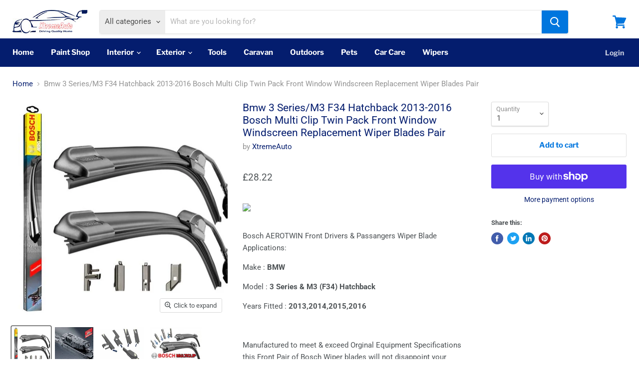

--- FILE ---
content_type: text/html; charset=utf-8
request_url: https://xtremeautoaccessories.co.uk/products/bmw-3-series-m3-f34-hatchback-2013-2016-bosch-multi-clip-twin-pack-front-window-windscreen-replacement-wiper-blades-pair
body_size: 44508
content:
<!doctype html>
<html class="no-js no-touch" lang="en">
  <head>
    <meta charset="utf-8">
    <meta http-equiv="x-ua-compatible" content="IE=edge">
    <meta name="trustpilot-one-time-domain-verification-id" content="eeebda20-9c08-43bc-8fa2-0f837141f3cf"/>

    
<meta name="p:domain_verify" content="acdd8833736c9ebf132dc18383cce05e"/>
<title>BMW 3 Series/M3 F34 Hatchback (2013-2016) Bosch Wiper Blades — Xtremeautoaccessories</title>

    
      <meta name="description" content="MULTI CLIP Twin Pack Front Wipers To Suit: BMW 3 Series &amp; M3 (F34) Hatchback, Years Fitted: 2013,2014,2015,2016">
    

    
  <link rel="shortcut icon" href="//xtremeautoaccessories.co.uk/cdn/shop/files/Favicon_32x32.jpg?v=1614304550" type="image/png">


    
      <link rel="canonical" href="https://xtremeautoaccessories.co.uk/products/bmw-3-series-m3-f34-hatchback-2013-2016-bosch-multi-clip-twin-pack-front-window-windscreen-replacement-wiper-blades-pair" />
    

    <meta name="viewport" content="width=device-width">

    
    















<meta property="og:site_name" content="Xtremeautoaccessories">
<meta property="og:url" content="https://xtremeautoaccessories.co.uk/products/bmw-3-series-m3-f34-hatchback-2013-2016-bosch-multi-clip-twin-pack-front-window-windscreen-replacement-wiper-blades-pair">
<meta property="og:title" content="Bmw 3 Series/M3 F34 Hatchback 2013-2016 Bosch Multi Clip Twin Pack Front Window Windscreen Replacement Wiper Blades Pair">
<meta property="og:type" content="website">
<meta property="og:description" content="MULTI CLIP Twin Pack Front Wipers To Suit: BMW 3 Series &amp; M3 (F34) Hatchback, Years Fitted: 2013,2014,2015,2016">




    
    
    

    
    
    <meta
      property="og:image"
      content="https://xtremeautoaccessories.co.uk/cdn/shop/products/multi1_ac844376-dbba-4610-afb0-af96ba62b988_1200x1208.jpg?v=1513722446"
    />
    <meta
      property="og:image:secure_url"
      content="https://xtremeautoaccessories.co.uk/cdn/shop/products/multi1_ac844376-dbba-4610-afb0-af96ba62b988_1200x1208.jpg?v=1513722446"
    />
    <meta property="og:image:width" content="1200" />
    <meta property="og:image:height" content="1208" />
    
    
    <meta property="og:image:alt" content="Social media image" />
  
















<meta name="twitter:title" content="BMW 3 Series/M3 F34 Hatchback (2013-2016) Bosch Wiper Blades">
<meta name="twitter:description" content="MULTI CLIP Twin Pack Front Wipers To Suit: BMW 3 Series &amp; M3 (F34) Hatchback, Years Fitted: 2013,2014,2015,2016">


    
    
    
      
      
      <meta name="twitter:card" content="summary">
    
    
    <meta
      property="twitter:image"
      content="https://xtremeautoaccessories.co.uk/cdn/shop/products/multi1_ac844376-dbba-4610-afb0-af96ba62b988_1200x1200_crop_center.jpg?v=1513722446"
    />
    <meta property="twitter:image:width" content="1200" />
    <meta property="twitter:image:height" content="1200" />
    
    
    <meta property="twitter:image:alt" content="Social media image" />
  



    <link rel="preload" href="//xtremeautoaccessories.co.uk/cdn/fonts/libre_franklin/librefranklin_n7.6739620624550b8695d0cc23f92ffd46eb51c7a3.woff2" as="font" crossorigin="anonymous">
    <link rel="preload" as="style" href="//xtremeautoaccessories.co.uk/cdn/shop/t/6/assets/theme.scss.css?v=138561840384267662041759259808">

    <script>window.performance && window.performance.mark && window.performance.mark('shopify.content_for_header.start');</script><meta name="google-site-verification" content="T7yaI1jqjYFrSFJoLlfnyiIW6MvQ5sXpvdKYOPFwwSM">
<meta id="shopify-digital-wallet" name="shopify-digital-wallet" content="/10529118/digital_wallets/dialog">
<meta name="shopify-checkout-api-token" content="f5af67866399ddd440734ed39245ef38">
<meta id="in-context-paypal-metadata" data-shop-id="10529118" data-venmo-supported="false" data-environment="production" data-locale="en_US" data-paypal-v4="true" data-currency="GBP">
<link rel="alternate" type="application/json+oembed" href="https://xtremeautoaccessories.co.uk/products/bmw-3-series-m3-f34-hatchback-2013-2016-bosch-multi-clip-twin-pack-front-window-windscreen-replacement-wiper-blades-pair.oembed">
<script async="async" src="/checkouts/internal/preloads.js?locale=en-GB"></script>
<link rel="preconnect" href="https://shop.app" crossorigin="anonymous">
<script async="async" src="https://shop.app/checkouts/internal/preloads.js?locale=en-GB&shop_id=10529118" crossorigin="anonymous"></script>
<script id="apple-pay-shop-capabilities" type="application/json">{"shopId":10529118,"countryCode":"GB","currencyCode":"GBP","merchantCapabilities":["supports3DS"],"merchantId":"gid:\/\/shopify\/Shop\/10529118","merchantName":"Xtremeautoaccessories","requiredBillingContactFields":["postalAddress","email"],"requiredShippingContactFields":["postalAddress","email"],"shippingType":"shipping","supportedNetworks":["visa","maestro","masterCard","amex","discover","elo"],"total":{"type":"pending","label":"Xtremeautoaccessories","amount":"1.00"},"shopifyPaymentsEnabled":true,"supportsSubscriptions":true}</script>
<script id="shopify-features" type="application/json">{"accessToken":"f5af67866399ddd440734ed39245ef38","betas":["rich-media-storefront-analytics"],"domain":"xtremeautoaccessories.co.uk","predictiveSearch":true,"shopId":10529118,"locale":"en"}</script>
<script>var Shopify = Shopify || {};
Shopify.shop = "xtremeautoaccessories.myshopify.com";
Shopify.locale = "en";
Shopify.currency = {"active":"GBP","rate":"1.0"};
Shopify.country = "GB";
Shopify.theme = {"name":"Empire","id":81015275563,"schema_name":"Empire","schema_version":"5.3.0","theme_store_id":838,"role":"main"};
Shopify.theme.handle = "null";
Shopify.theme.style = {"id":null,"handle":null};
Shopify.cdnHost = "xtremeautoaccessories.co.uk/cdn";
Shopify.routes = Shopify.routes || {};
Shopify.routes.root = "/";</script>
<script type="module">!function(o){(o.Shopify=o.Shopify||{}).modules=!0}(window);</script>
<script>!function(o){function n(){var o=[];function n(){o.push(Array.prototype.slice.apply(arguments))}return n.q=o,n}var t=o.Shopify=o.Shopify||{};t.loadFeatures=n(),t.autoloadFeatures=n()}(window);</script>
<script>
  window.ShopifyPay = window.ShopifyPay || {};
  window.ShopifyPay.apiHost = "shop.app\/pay";
  window.ShopifyPay.redirectState = null;
</script>
<script id="shop-js-analytics" type="application/json">{"pageType":"product"}</script>
<script defer="defer" async type="module" src="//xtremeautoaccessories.co.uk/cdn/shopifycloud/shop-js/modules/v2/client.init-shop-cart-sync_BdyHc3Nr.en.esm.js"></script>
<script defer="defer" async type="module" src="//xtremeautoaccessories.co.uk/cdn/shopifycloud/shop-js/modules/v2/chunk.common_Daul8nwZ.esm.js"></script>
<script type="module">
  await import("//xtremeautoaccessories.co.uk/cdn/shopifycloud/shop-js/modules/v2/client.init-shop-cart-sync_BdyHc3Nr.en.esm.js");
await import("//xtremeautoaccessories.co.uk/cdn/shopifycloud/shop-js/modules/v2/chunk.common_Daul8nwZ.esm.js");

  window.Shopify.SignInWithShop?.initShopCartSync?.({"fedCMEnabled":true,"windoidEnabled":true});

</script>
<script>
  window.Shopify = window.Shopify || {};
  if (!window.Shopify.featureAssets) window.Shopify.featureAssets = {};
  window.Shopify.featureAssets['shop-js'] = {"shop-cart-sync":["modules/v2/client.shop-cart-sync_QYOiDySF.en.esm.js","modules/v2/chunk.common_Daul8nwZ.esm.js"],"init-fed-cm":["modules/v2/client.init-fed-cm_DchLp9rc.en.esm.js","modules/v2/chunk.common_Daul8nwZ.esm.js"],"shop-button":["modules/v2/client.shop-button_OV7bAJc5.en.esm.js","modules/v2/chunk.common_Daul8nwZ.esm.js"],"init-windoid":["modules/v2/client.init-windoid_DwxFKQ8e.en.esm.js","modules/v2/chunk.common_Daul8nwZ.esm.js"],"shop-cash-offers":["modules/v2/client.shop-cash-offers_DWtL6Bq3.en.esm.js","modules/v2/chunk.common_Daul8nwZ.esm.js","modules/v2/chunk.modal_CQq8HTM6.esm.js"],"shop-toast-manager":["modules/v2/client.shop-toast-manager_CX9r1SjA.en.esm.js","modules/v2/chunk.common_Daul8nwZ.esm.js"],"init-shop-email-lookup-coordinator":["modules/v2/client.init-shop-email-lookup-coordinator_UhKnw74l.en.esm.js","modules/v2/chunk.common_Daul8nwZ.esm.js"],"pay-button":["modules/v2/client.pay-button_DzxNnLDY.en.esm.js","modules/v2/chunk.common_Daul8nwZ.esm.js"],"avatar":["modules/v2/client.avatar_BTnouDA3.en.esm.js"],"init-shop-cart-sync":["modules/v2/client.init-shop-cart-sync_BdyHc3Nr.en.esm.js","modules/v2/chunk.common_Daul8nwZ.esm.js"],"shop-login-button":["modules/v2/client.shop-login-button_D8B466_1.en.esm.js","modules/v2/chunk.common_Daul8nwZ.esm.js","modules/v2/chunk.modal_CQq8HTM6.esm.js"],"init-customer-accounts-sign-up":["modules/v2/client.init-customer-accounts-sign-up_C8fpPm4i.en.esm.js","modules/v2/client.shop-login-button_D8B466_1.en.esm.js","modules/v2/chunk.common_Daul8nwZ.esm.js","modules/v2/chunk.modal_CQq8HTM6.esm.js"],"init-shop-for-new-customer-accounts":["modules/v2/client.init-shop-for-new-customer-accounts_CVTO0Ztu.en.esm.js","modules/v2/client.shop-login-button_D8B466_1.en.esm.js","modules/v2/chunk.common_Daul8nwZ.esm.js","modules/v2/chunk.modal_CQq8HTM6.esm.js"],"init-customer-accounts":["modules/v2/client.init-customer-accounts_dRgKMfrE.en.esm.js","modules/v2/client.shop-login-button_D8B466_1.en.esm.js","modules/v2/chunk.common_Daul8nwZ.esm.js","modules/v2/chunk.modal_CQq8HTM6.esm.js"],"shop-follow-button":["modules/v2/client.shop-follow-button_CkZpjEct.en.esm.js","modules/v2/chunk.common_Daul8nwZ.esm.js","modules/v2/chunk.modal_CQq8HTM6.esm.js"],"lead-capture":["modules/v2/client.lead-capture_BntHBhfp.en.esm.js","modules/v2/chunk.common_Daul8nwZ.esm.js","modules/v2/chunk.modal_CQq8HTM6.esm.js"],"checkout-modal":["modules/v2/client.checkout-modal_CfxcYbTm.en.esm.js","modules/v2/chunk.common_Daul8nwZ.esm.js","modules/v2/chunk.modal_CQq8HTM6.esm.js"],"shop-login":["modules/v2/client.shop-login_Da4GZ2H6.en.esm.js","modules/v2/chunk.common_Daul8nwZ.esm.js","modules/v2/chunk.modal_CQq8HTM6.esm.js"],"payment-terms":["modules/v2/client.payment-terms_MV4M3zvL.en.esm.js","modules/v2/chunk.common_Daul8nwZ.esm.js","modules/v2/chunk.modal_CQq8HTM6.esm.js"]};
</script>
<script>(function() {
  var isLoaded = false;
  function asyncLoad() {
    if (isLoaded) return;
    isLoaded = true;
    var urls = ["https:\/\/sdk.qikify.com\/tmenu\/async.js?shop=xtremeautoaccessories.myshopify.com"];
    for (var i = 0; i < urls.length; i++) {
      var s = document.createElement('script');
      s.type = 'text/javascript';
      s.async = true;
      s.src = urls[i];
      var x = document.getElementsByTagName('script')[0];
      x.parentNode.insertBefore(s, x);
    }
  };
  if(window.attachEvent) {
    window.attachEvent('onload', asyncLoad);
  } else {
    window.addEventListener('load', asyncLoad, false);
  }
})();</script>
<script id="__st">var __st={"a":10529118,"offset":0,"reqid":"cd0b19c4-2b6d-4c61-9f1b-c9f7f8130811-1768965517","pageurl":"xtremeautoaccessories.co.uk\/products\/bmw-3-series-m3-f34-hatchback-2013-2016-bosch-multi-clip-twin-pack-front-window-windscreen-replacement-wiper-blades-pair","u":"4ddb034d1a60","p":"product","rtyp":"product","rid":361327231017};</script>
<script>window.ShopifyPaypalV4VisibilityTracking = true;</script>
<script id="captcha-bootstrap">!function(){'use strict';const t='contact',e='account',n='new_comment',o=[[t,t],['blogs',n],['comments',n],[t,'customer']],c=[[e,'customer_login'],[e,'guest_login'],[e,'recover_customer_password'],[e,'create_customer']],r=t=>t.map((([t,e])=>`form[action*='/${t}']:not([data-nocaptcha='true']) input[name='form_type'][value='${e}']`)).join(','),a=t=>()=>t?[...document.querySelectorAll(t)].map((t=>t.form)):[];function s(){const t=[...o],e=r(t);return a(e)}const i='password',u='form_key',d=['recaptcha-v3-token','g-recaptcha-response','h-captcha-response',i],f=()=>{try{return window.sessionStorage}catch{return}},m='__shopify_v',_=t=>t.elements[u];function p(t,e,n=!1){try{const o=window.sessionStorage,c=JSON.parse(o.getItem(e)),{data:r}=function(t){const{data:e,action:n}=t;return t[m]||n?{data:e,action:n}:{data:t,action:n}}(c);for(const[e,n]of Object.entries(r))t.elements[e]&&(t.elements[e].value=n);n&&o.removeItem(e)}catch(o){console.error('form repopulation failed',{error:o})}}const l='form_type',E='cptcha';function T(t){t.dataset[E]=!0}const w=window,h=w.document,L='Shopify',v='ce_forms',y='captcha';let A=!1;((t,e)=>{const n=(g='f06e6c50-85a8-45c8-87d0-21a2b65856fe',I='https://cdn.shopify.com/shopifycloud/storefront-forms-hcaptcha/ce_storefront_forms_captcha_hcaptcha.v1.5.2.iife.js',D={infoText:'Protected by hCaptcha',privacyText:'Privacy',termsText:'Terms'},(t,e,n)=>{const o=w[L][v],c=o.bindForm;if(c)return c(t,g,e,D).then(n);var r;o.q.push([[t,g,e,D],n]),r=I,A||(h.body.append(Object.assign(h.createElement('script'),{id:'captcha-provider',async:!0,src:r})),A=!0)});var g,I,D;w[L]=w[L]||{},w[L][v]=w[L][v]||{},w[L][v].q=[],w[L][y]=w[L][y]||{},w[L][y].protect=function(t,e){n(t,void 0,e),T(t)},Object.freeze(w[L][y]),function(t,e,n,w,h,L){const[v,y,A,g]=function(t,e,n){const i=e?o:[],u=t?c:[],d=[...i,...u],f=r(d),m=r(i),_=r(d.filter((([t,e])=>n.includes(e))));return[a(f),a(m),a(_),s()]}(w,h,L),I=t=>{const e=t.target;return e instanceof HTMLFormElement?e:e&&e.form},D=t=>v().includes(t);t.addEventListener('submit',(t=>{const e=I(t);if(!e)return;const n=D(e)&&!e.dataset.hcaptchaBound&&!e.dataset.recaptchaBound,o=_(e),c=g().includes(e)&&(!o||!o.value);(n||c)&&t.preventDefault(),c&&!n&&(function(t){try{if(!f())return;!function(t){const e=f();if(!e)return;const n=_(t);if(!n)return;const o=n.value;o&&e.removeItem(o)}(t);const e=Array.from(Array(32),(()=>Math.random().toString(36)[2])).join('');!function(t,e){_(t)||t.append(Object.assign(document.createElement('input'),{type:'hidden',name:u})),t.elements[u].value=e}(t,e),function(t,e){const n=f();if(!n)return;const o=[...t.querySelectorAll(`input[type='${i}']`)].map((({name:t})=>t)),c=[...d,...o],r={};for(const[a,s]of new FormData(t).entries())c.includes(a)||(r[a]=s);n.setItem(e,JSON.stringify({[m]:1,action:t.action,data:r}))}(t,e)}catch(e){console.error('failed to persist form',e)}}(e),e.submit())}));const S=(t,e)=>{t&&!t.dataset[E]&&(n(t,e.some((e=>e===t))),T(t))};for(const o of['focusin','change'])t.addEventListener(o,(t=>{const e=I(t);D(e)&&S(e,y())}));const B=e.get('form_key'),M=e.get(l),P=B&&M;t.addEventListener('DOMContentLoaded',(()=>{const t=y();if(P)for(const e of t)e.elements[l].value===M&&p(e,B);[...new Set([...A(),...v().filter((t=>'true'===t.dataset.shopifyCaptcha))])].forEach((e=>S(e,t)))}))}(h,new URLSearchParams(w.location.search),n,t,e,['guest_login'])})(!0,!0)}();</script>
<script integrity="sha256-4kQ18oKyAcykRKYeNunJcIwy7WH5gtpwJnB7kiuLZ1E=" data-source-attribution="shopify.loadfeatures" defer="defer" src="//xtremeautoaccessories.co.uk/cdn/shopifycloud/storefront/assets/storefront/load_feature-a0a9edcb.js" crossorigin="anonymous"></script>
<script crossorigin="anonymous" defer="defer" src="//xtremeautoaccessories.co.uk/cdn/shopifycloud/storefront/assets/shopify_pay/storefront-65b4c6d7.js?v=20250812"></script>
<script data-source-attribution="shopify.dynamic_checkout.dynamic.init">var Shopify=Shopify||{};Shopify.PaymentButton=Shopify.PaymentButton||{isStorefrontPortableWallets:!0,init:function(){window.Shopify.PaymentButton.init=function(){};var t=document.createElement("script");t.src="https://xtremeautoaccessories.co.uk/cdn/shopifycloud/portable-wallets/latest/portable-wallets.en.js",t.type="module",document.head.appendChild(t)}};
</script>
<script data-source-attribution="shopify.dynamic_checkout.buyer_consent">
  function portableWalletsHideBuyerConsent(e){var t=document.getElementById("shopify-buyer-consent"),n=document.getElementById("shopify-subscription-policy-button");t&&n&&(t.classList.add("hidden"),t.setAttribute("aria-hidden","true"),n.removeEventListener("click",e))}function portableWalletsShowBuyerConsent(e){var t=document.getElementById("shopify-buyer-consent"),n=document.getElementById("shopify-subscription-policy-button");t&&n&&(t.classList.remove("hidden"),t.removeAttribute("aria-hidden"),n.addEventListener("click",e))}window.Shopify?.PaymentButton&&(window.Shopify.PaymentButton.hideBuyerConsent=portableWalletsHideBuyerConsent,window.Shopify.PaymentButton.showBuyerConsent=portableWalletsShowBuyerConsent);
</script>
<script>
  function portableWalletsCleanup(e){e&&e.src&&console.error("Failed to load portable wallets script "+e.src);var t=document.querySelectorAll("shopify-accelerated-checkout .shopify-payment-button__skeleton, shopify-accelerated-checkout-cart .wallet-cart-button__skeleton"),e=document.getElementById("shopify-buyer-consent");for(let e=0;e<t.length;e++)t[e].remove();e&&e.remove()}function portableWalletsNotLoadedAsModule(e){e instanceof ErrorEvent&&"string"==typeof e.message&&e.message.includes("import.meta")&&"string"==typeof e.filename&&e.filename.includes("portable-wallets")&&(window.removeEventListener("error",portableWalletsNotLoadedAsModule),window.Shopify.PaymentButton.failedToLoad=e,"loading"===document.readyState?document.addEventListener("DOMContentLoaded",window.Shopify.PaymentButton.init):window.Shopify.PaymentButton.init())}window.addEventListener("error",portableWalletsNotLoadedAsModule);
</script>

<script type="module" src="https://xtremeautoaccessories.co.uk/cdn/shopifycloud/portable-wallets/latest/portable-wallets.en.js" onError="portableWalletsCleanup(this)" crossorigin="anonymous"></script>
<script nomodule>
  document.addEventListener("DOMContentLoaded", portableWalletsCleanup);
</script>

<link id="shopify-accelerated-checkout-styles" rel="stylesheet" media="screen" href="https://xtremeautoaccessories.co.uk/cdn/shopifycloud/portable-wallets/latest/accelerated-checkout-backwards-compat.css" crossorigin="anonymous">
<style id="shopify-accelerated-checkout-cart">
        #shopify-buyer-consent {
  margin-top: 1em;
  display: inline-block;
  width: 100%;
}

#shopify-buyer-consent.hidden {
  display: none;
}

#shopify-subscription-policy-button {
  background: none;
  border: none;
  padding: 0;
  text-decoration: underline;
  font-size: inherit;
  cursor: pointer;
}

#shopify-subscription-policy-button::before {
  box-shadow: none;
}

      </style>

<script>window.performance && window.performance.mark && window.performance.mark('shopify.content_for_header.end');</script>

    <link href="//xtremeautoaccessories.co.uk/cdn/shop/t/6/assets/theme.scss.css?v=138561840384267662041759259808" rel="stylesheet" type="text/css" media="all" />
    <link href="//xtremeautoaccessories.co.uk/cdn/shop/t/6/assets/ripple.css?v=89494619418437521891591089519" rel="stylesheet" type="text/css" media="all" />
    <link rel="stylesheet" href="https://cdn.shopify.com/shopifycloud/shopify-plyr/v1.0/shopify-plyr.css">

    
    
    <link href="//xtremeautoaccessories.co.uk/cdn/shop/t/6/assets/custom-filter.css?v=48571416162797493351599136296" rel="stylesheet" type="text/css" media="all" />

    

    
    <meta name="google-site-verification" content="T7yaI1jqjYFrSFJoLlfnyiIW6MvQ5sXpvdKYOPFwwSM" />
  


<script type="text/javascript" src="https://sdk.qikify.com/tmenu/app-v5.js" defer="defer"></script>
<script id="qikify-smartmenu-status">1</script>
<script id="qikify-smartmenu-data" type="application/json">{"menu_selector":"navigator","theme_selector":"all","transition":"fade","trigger":"hover","show_indicator":true,"show_mobile_indicator":true,"submenu_fullwidth":true,"menu_height":"50","alignment":"start","root_padding":"11","megamenu":[{"id":"tmenu-menu-582134","setting":{"item_layout":"text","submenu_type":"mega","submenu_mega_position":"fullwidth","title":"Paint Shop","url":{"type":{"id":"link","icon":["fas","external-link-square-alt"],"name":"Custom Link"},"link":"#shopify-section-1591955962752"},"hidden_desktop":true,"hidden_mobile":true},"menus":[],"hide_submenu":true},{"id":"tmenu-menu-914059","setting":{"item_layout":"text","submenu_type":"mega","submenu_mega_position":"fullwidth","title":"Paint Shop","url":{"type":{"id":"link","icon":["fas","external-link-square-alt"],"name":"Custom Link"},"link":"https:\/\/xtremeautoaccessories.co.uk\/pages\/car-paint"},"disable_link":false,"hidden_desktop":false,"hidden_mobile":false},"menus":[{"id":"tmenu-menu-687869","setting":{"item_layout":"text","title":"Touch Up Paint A-H","item_display":false,"column_width":"automatic","hidden_desktop":false,"disable_link":true,"hidden_mobile":false},"menus":[{"id":"tmenu-menu-520105","setting":{"item_layout":"text","title":"Alfa Romeo Touch up Paint","url":{"type":{"id":"link","icon":["fas","external-link-square-alt"],"name":"Custom Link"},"link":"https:\/\/xtremeautoaccessories.co.uk\/collections\/all\/alfa-romeo"}},"menus":[]},{"id":"tmenu-menu-189827","setting":{"item_layout":"text","title":"Audi Touch up Paint","url":{"type":{"id":"link","icon":["fas","external-link-square-alt"],"name":"Custom Link"},"collection":null,"link":"https:\/\/xtremeautoaccessories.co.uk\/collections\/audi-touch-up-paint"}},"menus":[]},{"id":"tmenu-menu-396934","setting":{"item_layout":"text","title":"BMW Touch up Paint","url":{"type":{"id":"link","icon":["fas","external-link-square-alt"],"name":"Custom Link"},"link":"https:\/\/xtremeautoaccessories.co.uk\/collections\/bmw-touch-up-paint"}},"menus":[]},{"id":"tmenu-menu-854693","setting":{"item_layout":"text","title":"Citroen Touch up Paint","url":{"type":{"id":"link","icon":["fas","external-link-square-alt"],"name":"Custom Link"},"link":"https:\/\/xtremeautoaccessories.co.uk\/collections\/car-touch-up-paint\/citroen"}},"menus":[]},{"id":"tmenu-menu-261446","setting":{"item_layout":"text","title":"Dacia Touch up Paint","url":{"type":{"id":"link","icon":["fas","external-link-square-alt"],"name":"Custom Link"},"link":"https:\/\/xtremeautoaccessories.co.uk\/collections\/car-touch-up-paint\/dacia"}},"menus":[]},{"id":"tmenu-menu-267787","setting":{"item_layout":"text","title":"Ferrari Touch up Paint"},"menus":[]},{"id":"tmenu-menu-373419","setting":{"item_layout":"text","title":"Fiat Touch up Paint","url":{"type":{"id":"link","icon":["fas","external-link-square-alt"],"name":"Custom Link"},"link":"https:\/\/xtremeautoaccessories.co.uk\/collections\/car-touch-up-paint\/fiat"}},"menus":[]},{"id":"tmenu-menu-372671","setting":{"item_layout":"text","title":"Ford Touch up Paint","url":{"type":{"id":"link","icon":["fas","external-link-square-alt"],"name":"Custom Link"},"link":"https:\/\/xtremeautoaccessories.co.uk\/collections\/ford-touch-up-paint"}},"menus":[]},{"id":"tmenu-menu-748766","setting":{"item_layout":"text","title":"Honda Touch up Paint","url":{"type":{"id":"link","icon":["fas","external-link-square-alt"],"name":"Custom Link"},"link":"https:\/\/xtremeautoaccessories.co.uk\/collections\/car-touch-up-paint\/honda"}},"menus":[]}]},{"id":"tmenu-menu-599206","setting":{"item_layout":"text","title":"Touch Up Paint H-M","item_display":false,"column_width":"automatic","disable_link":true},"menus":[{"id":"tmenu-menu-610887","setting":{"item_layout":"text","title":"Hyundai Touch up Paint","url":{"type":{"id":"link","icon":["fas","external-link-square-alt"],"name":"Custom Link"},"link":"https:\/\/xtremeautoaccessories.co.uk\/collections\/car-touch-up-paint\/hyundai"}},"menus":[]},{"id":"tmenu-menu-857937","setting":{"item_layout":"text","title":"Jaquar Touch up Paint","url":{"type":{"id":"link","icon":["fas","external-link-square-alt"],"name":"Custom Link"},"link":"https:\/\/xtremeautoaccessories.co.uk\/collections\/car-touch-up-paint\/jaguar"}},"menus":[]},{"id":"tmenu-menu-115126","setting":{"item_layout":"text","title":"Kia Touch up Paint","url":{"type":{"id":"link","icon":["fas","external-link-square-alt"],"name":"Custom Link"},"link":"https:\/\/xtremeautoaccessories.co.uk\/collections\/car-touch-up-paint\/kia"}},"menus":[]},{"id":"tmenu-menu-848815","setting":{"item_layout":"text","title":"Lamborghini Touch up Paint","url":{"type":{"id":"link","icon":["fas","external-link-square-alt"],"name":"Custom Link"},"link":"https:\/\/xtremeautoaccessories.co.uk\/collections\/lamborghini-touch-up-paint"}},"menus":[]},{"id":"tmenu-menu-544542","setting":{"item_layout":"text","title":"Land Rover Touch up Paint","url":{"type":{"id":"link","icon":["fas","external-link-square-alt"],"name":"Custom Link"},"link":"https:\/\/xtremeautoaccessories.co.uk\/collections\/all\/range-rover"}},"menus":[]},{"id":"tmenu-menu-713987","setting":{"item_layout":"text","title":"Lexus Touch up Paint","url":{"type":{"id":"link","icon":["fas","external-link-square-alt"],"name":"Custom Link"},"link":"https:\/\/xtremeautoaccessories.co.uk\/collections\/lexus-touch-up-paint"}},"menus":[]},{"id":"tmenu-menu-217102","setting":{"item_layout":"text","title":"Lotus Touch up Paint"},"menus":[]},{"id":"tmenu-menu-593561","setting":{"item_layout":"text","title":"Maserati Touch up Paint"},"menus":[]},{"id":"tmenu-menu-867669","setting":{"item_layout":"text","title":"Mazda Touch up Paint","url":{"type":{"id":"link","icon":["fas","external-link-square-alt"],"name":"Custom Link"},"link":"https:\/\/xtremeautoaccessories.co.uk\/collections\/car-touch-up-paint\/mazda"}},"menus":[]}]},{"id":"tmenu-menu-496811","setting":{"item_layout":"text","title":"Touch Up Paint M-S","item_display":false,"column_width":"automatic","disable_link":true},"menus":[{"id":"tmenu-menu-710841","setting":{"item_layout":"text","title":"Mercedes Touch up Paint","url":{"type":{"id":"link","icon":["fas","external-link-square-alt"],"name":"Custom Link"},"link":"https:\/\/xtremeautoaccessories.co.uk\/collections\/car-touch-up-paint\/mercedes"}},"menus":[]},{"id":"tmenu-menu-274854","setting":{"item_layout":"text","title":"MG Touch up Paint","url":{"type":{"id":"link","icon":["fas","external-link-square-alt"],"name":"Custom Link"},"link":"https:\/\/xtremeautoaccessories.co.uk\/collections\/all\/mg"}},"menus":[]},{"id":"tmenu-menu-117454","setting":{"item_layout":"text","title":"Mini Touch up Paint","url":{"type":{"id":"link","icon":["fas","external-link-square-alt"],"name":"Custom Link"},"link":"https:\/\/xtremeautoaccessories.co.uk\/collections\/car-touch-up-paint\/mini"}},"menus":[]},{"id":"tmenu-menu-839358","setting":{"item_layout":"text","title":"Nissan Touch up Paint","url":{"type":{"id":"link","icon":["fas","external-link-square-alt"],"name":"Custom Link"},"link":"https:\/\/xtremeautoaccessories.co.uk\/collections\/nissan-touch-up-paint"}},"menus":[]},{"id":"tmenu-menu-804848","setting":{"item_layout":"text","title":"Peugeot Touch up Paint","url":{"type":{"id":"link","icon":["fas","external-link-square-alt"],"name":"Custom Link"},"link":"https:\/\/xtremeautoaccessories.co.uk\/collections\/car-touch-up-paint\/peugeot"}},"menus":[]},{"id":"tmenu-menu-833983","setting":{"item_layout":"text","title":"Porsche Touch up Paint","url":{"type":{"id":"link","icon":["fas","external-link-square-alt"],"name":"Custom Link"},"link":"https:\/\/xtremeautoaccessories.co.uk\/collections\/porsche-paint"}},"menus":[]},{"id":"tmenu-menu-386972","setting":{"item_layout":"text","title":"Renault Touch up Paint","url":{"type":{"id":"link","icon":["fas","external-link-square-alt"],"name":"Custom Link"},"link":"https:\/\/xtremeautoaccessories.co.uk\/collections\/car-touch-up-paint\/renault"}},"menus":[]},{"id":"tmenu-menu-725215","setting":{"item_layout":"text","title":"Saab Touch up Paint","url":{"type":{"id":"link","icon":["fas","external-link-square-alt"],"name":"Custom Link"},"link":"https:\/\/xtremeautoaccessories.co.uk\/collections\/all\/Saab"}},"menus":[]},{"id":"tmenu-menu-552650","setting":{"item_layout":"text","title":"Seat Touch up Paint","url":{"type":{"id":"link","icon":["fas","external-link-square-alt"],"name":"Custom Link"},"link":"https:\/\/xtremeautoaccessories.co.uk\/collections\/car-touch-up-paint\/seat"}},"menus":[]}]},{"id":"tmenu-menu-196152","setting":{"item_layout":"text","title":"Touch Up Paint S-V","item_display":false,"column_width":"automatic","disable_link":true},"menus":[{"id":"tmenu-menu-279112","setting":{"item_layout":"text","title":"Skoda Touch up Paint","url":{"type":{"id":"link","icon":["fas","external-link-square-alt"],"name":"Custom Link"},"link":"https:\/\/xtremeautoaccessories.co.uk\/collections\/skoda-touch-up-paint\/"}},"menus":[]},{"id":"tmenu-menu-196245","setting":{"item_layout":"text","title":"Smart Touch up Paint","url":{"type":{"id":"link","icon":["fas","external-link-square-alt"],"name":"Custom Link"},"link":"https:\/\/xtremeautoaccessories.co.uk\/collections\/car-touch-up-paint\/smart"}},"menus":[]},{"id":"tmenu-menu-542780","setting":{"item_layout":"text","title":"Subaru Touch up Paint","url":{"type":{"id":"link","icon":["fas","external-link-square-alt"],"name":"Custom Link"},"link":"https:\/\/xtremeautoaccessories.co.uk\/collections\/car-touch-up-paint\/subaru"}},"menus":[]},{"id":"tmenu-menu-588536","setting":{"item_layout":"text","title":"Suzuki Touch up Paint","url":{"type":{"id":"link","icon":["fas","external-link-square-alt"],"name":"Custom Link"},"link":"https:\/\/xtremeautoaccessories.co.uk\/collections\/car-touch-up-paint\/Suzuki"}},"menus":[]},{"id":"tmenu-menu-370798","setting":{"item_layout":"text","title":"Tesla Touch up Paint","column_width":"automatic","url":{"type":{"id":"link","icon":["fas","external-link-square-alt"],"name":"Custom Link"},"link":"https:\/\/xtremeautoaccessories.co.uk\/collections\/tesla-touch-up-paint"}},"menus":[]},{"id":"tmenu-menu-687717","setting":{"item_layout":"text","title":"Toyota Touch up Paint","url":{"type":{"id":"link","icon":["fas","external-link-square-alt"],"name":"Custom Link"},"link":"https:\/\/xtremeautoaccessories.co.uk\/collections\/car-touch-up-paint\/toyota"}},"menus":[]},{"id":"tmenu-menu-636991","setting":{"item_layout":"text","title":"Vauxhall Touch up Paint","url":{"type":{"id":"link","icon":["fas","external-link-square-alt"],"name":"Custom Link"},"link":"https:\/\/xtremeautoaccessories.co.uk\/collections\/car-touch-up-paint\/vauxhall"}},"menus":[]},{"id":"tmenu-menu-117810","setting":{"item_layout":"text","title":"Volvo Touch up Paint","url":{"type":{"id":"link","icon":["fas","external-link-square-alt"],"name":"Custom Link"},"link":"https:\/\/xtremeautoaccessories.co.uk\/collections\/car-touch-up-paint\/volvo"}},"menus":[]},{"id":"tmenu-menu-308780","setting":{"item_layout":"text","title":"VW Touch up Paint","url":{"type":{"id":"link","icon":["fas","external-link-square-alt"],"name":"Custom Link"},"link":"https:\/\/xtremeautoaccessories.co.uk\/collections\/volkswagen-touch-up-paint"}},"menus":[]}]}],"hide_submenu":true},{"id":"tmenu-menu-492397","setting":{"item_layout":"text","submenu_type":"mega","submenu_mega_position":"fullwidth","title":"Interior","url":{"type":{"id":"collection","icon":["fas","columns"],"name":"Collection"},"collection":{"id":122268549,"handle":"interiors","title":"INTERIOR","image":{"created_at":"2015-11-07T15:43:20+00:00","alt":"INTERIOR - Xtremeautoaccessories","width":572,"height":500,"src":"https:\/\/cdn.shopify.com\/s\/files\/1\/1052\/9118\/collections\/carbon.jpg?v=1593172257"}}},"hidden_mobile":false},"menus":[{"id":"tmenu-menu-886640","setting":{"item_layout":"text","title":"Car Interior ","item_display":false,"column_width":"3","hidden_mobile":false,"disable_link":true},"menus":[{"id":"tmenu-menu-100227","setting":{"item_layout":"text","title":"Air Fresheners","url":{"type":{"id":"link","icon":["fas","external-link-square-alt"],"name":"Custom Link"},"collection":{"id":160400605227,"handle":"tables-chairs","title":"Tables & Chairs","image":null},"link":"https:\/\/xtremeautoaccessories.co.uk\/collections\/interiors\/select_-air-fresheners"}},"menus":[]},{"id":"tmenu-menu-549439","setting":{"item_layout":"text","title":"Armrest","url":{"type":{"id":"collection","icon":["fas","columns"],"name":"Collection"},"collection":{"id":160881934379,"handle":"armrest","title":"Armrest","image":null}}},"menus":[]},{"id":"tmenu-menu-481367","setting":{"item_layout":"text","title":"Mats","url":{"type":{"id":"link","icon":["fas","external-link-square-alt"],"name":"Custom Link"},"link":"https:\/\/xtremeautoaccessories.co.uk\/collections\/car-mats"}},"menus":[]},{"id":"tmenu-menu-532242","setting":{"item_layout":"text","title":"Phone Accessories ","url":{"type":{"id":"link","icon":["fas","external-link-square-alt"],"name":"Custom Link"},"link":"https:\/\/xtremeautoaccessories.co.uk\/collections\/all\/select_-phone-accessories"}},"menus":[]},{"id":"tmenu-menu-435626","setting":{"item_layout":"text","title":"Seat Covers","url":{"type":{"id":"collection","icon":["fas","columns"],"name":"Collection"},"collection":{"id":33234911255,"handle":"seat-covers","title":"Seat Covers","image":{"created_at":"2018-07-23T16:17:45+01:00","alt":"Seat Covers - Xtremeautoaccessories","width":1352,"height":1132,"src":"https:\/\/cdn.shopify.com\/s\/files\/1\/1052\/9118\/collections\/Carnaby_Black_Set_Covers.jpg?v=1593172266"}}}},"menus":[]},{"id":"tmenu-menu-228851","setting":{"item_layout":"text","title":"Security","url":{"type":{"id":"link","icon":["fas","external-link-square-alt"],"name":"Custom Link"},"collection":{"id":123521669,"handle":"garage-workshop-tools","title":"Garage Tools","image":{"created_at":"2015-11-09T17:08:39+00:00","alt":"Garage Tools - Xtremeautoaccessories","width":494,"height":498,"src":"https:\/\/cdn.shopify.com\/s\/files\/1\/1052\/9118\/collections\/jac5.jpg?v=1593172251"}},"link":"\/collections\/garage-workshop-tools\/select_-security"}},"menus":[]},{"id":"tmenu-menu-827455","setting":{"item_layout":"text","title":"Steering Wheel Covers","url":{"type":{"id":"link","icon":["fas","external-link-square-alt"],"name":"Custom Link"},"collection":{"id":160399097899,"handle":"mats","title":"Steering Wheel Covers","image":null},"link":"https:\/\/xtremeautoaccessories.co.uk\/collections\/interiors\/select_-steering-wheel-covers"}},"menus":[]}]},{"id":"tmenu-menu-236339","setting":{"item_layout":"product","title":"Submenu item","product":{"id":"4486564151339","handle":"california-scents-car-van-scents-air-fresheners-x12-assorted-pack-in-display-box","title":"California Scents Car Van Scents Air Fresheners X12 Assorted Pack In Display Box","image":{"src":"https:\/\/cdn.shopify.com\/s\/files\/1\/1052\/9118\/products\/Car-scents.jpg?v=1596102428"},"price":"24.26"},"column_width":3,"item_content_alignment":"left","collection":{"id":93760159811,"handle":"sexy-collection","title":"Spring Collection","image":{"created_at":"2018-11-19T21:50:14-12:00","alt":null,"width":600,"height":600,"src":"https:\/\/cdn.shopify.com\/s\/files\/1\/0074\/1172\/8451\/collections\/5665.jpg?v=1564139965"}},"collection_image_position":"above","hidden_mobile":true},"menus":[]},{"id":"tmenu-menu-127839","setting":{"item_layout":"product","title":"brooke","item_display":false,"product":{"id":"2878103493","handle":"brookstone-baseball-bat-car-steering-wheel-security-lock-device","title":"Brookstone Baseball Bat Car Steering Wheel Security Lock Device","image":{"src":"https:\/\/cdn.shopify.com\/s\/files\/1\/1052\/9118\/products\/security.jpg?v=1596108429"},"price":"9.99"},"item_content_alignment":"left","collection":{"id":93760028739,"handle":"for-girls","title":"Summer Collection","image":{"created_at":"2018-11-19T21:48:49-12:00","alt":null,"width":269,"height":269,"src":"https:\/\/cdn.shopify.com\/s\/files\/1\/0074\/1172\/8451\/collections\/joao-silas-757269-unsplash.jpg?v=1564140008"}},"collection_image_position":"above","hidden_mobile":true},"menus":[]},{"id":"tmenu-menu-911166","setting":{"item_layout":"product","title":"Image item","column_width":3,"submenu_background":{"background_image":""},"image":"https:\/\/qikify-cdn.nyc3.digitaloceanspaces.com\/common\/smartmenu\/default-image.png","image_position":"notext","product":{"id":"2839710405","handle":"xtremeauto-bloomsbury-black-leather-look-8-piece-car-seat-covers","title":"XtremeAuto\u00ae Bloomsbury Black Leather Look 8 Piece Car Seat Covers","image":{"src":"https:\/\/cdn.shopify.com\/s\/files\/1\/1052\/9118\/products\/Seatcover.jpg?v=1596108629"},"price":"25.99"},"item_content_alignment":"left","collection":{"id":97276919875,"handle":"winter-collection","title":"Winter Collection","image":{"created_at":"2019-01-10T00:08:57-12:00","alt":null,"width":360,"height":360,"src":"https:\/\/cdn.shopify.com\/s\/files\/1\/0074\/1172\/8451\/collections\/post1_1024x1024_a362ef12-8223-4488-b94c-f750cf5d2c01.jpg?v=1564139992"}},"collection_image_position":"above","hidden_mobile":true},"menus":[]}],"hide_submenu":true},{"id":"tmenu-menu-669291","setting":{"item_layout":"text","submenu_type":"mega","submenu_mega_position":"fullwidth","title":"Exterior","url":{"type":{"id":"collection","icon":["fas","columns"],"name":"Collection"},"collection":{"id":122754181,"handle":"car-exterior-parts","title":"car exterior parts","image":{"created_at":"2015-11-08T16:23:36+00:00","alt":"Car Exterior Parts","width":1300,"height":844,"src":"https:\/\/cdn.shopify.com\/s\/files\/1\/1052\/9118\/collections\/cnh.jpg?v=1594728070"}}}},"menus":[{"id":"tmenu-menu-486017","setting":{"item_layout":"text","title":"Car Exterior Accessories","item_display":true,"column_width":"3","disable_link":true},"menus":[{"id":"tmenu-menu-105114","setting":{"item_layout":"text","title":"Aerials","url":{"type":{"id":"link","icon":["fas","external-link-square-alt"],"name":"Custom Link"},"link":"\/collections\/aerials"}},"menus":[]},{"id":"tmenu-menu-584684","setting":{"item_layout":"text","title":"Bulb Kit","url":{"type":{"id":"collection","icon":["fas","columns"],"name":"Collection"},"link":"\/collections\/aerials","collection":{"id":160399851563,"handle":"bulb-kits","title":"Bulb Kits","image":null}}},"menus":[]},{"id":"tmenu-menu-569079","setting":{"item_layout":"text","title":"Car Covers","url":{"type":{"id":"link","icon":["fas","external-link-square-alt"],"name":"Custom Link"},"link":"\/collections\/car-covers"}},"menus":[]},{"id":"tmenu-menu-726262","setting":{"item_layout":"text","title":"Mudflaps","url":{"type":{"id":"link","icon":["fas","external-link-square-alt"],"name":"Custom Link"},"link":"\/collections\/mud-flaps"}},"menus":[]},{"id":"tmenu-menu-102114","setting":{"item_layout":"text","title":"Roof Rack","url":{"type":{"id":"link","icon":["fas","external-link-square-alt"],"name":"Custom Link"},"link":"\/collections\/roof-rack"}},"menus":[]},{"id":"tmenu-menu-195052","setting":{"item_layout":"text","title":"Sun Shade","url":{"type":{"id":"link","icon":["fas","external-link-square-alt"],"name":"Custom Link"},"link":"\/collections\/sun-shade"}},"menus":[]},{"id":"tmenu-menu-817303","setting":{"item_layout":"text","title":"Wipers","url":{"type":{"id":"link","icon":["fas","external-link-square-alt"],"name":"Custom Link"},"link":"\/collections\/replacement-windscreen-wipers"}},"menus":[]},{"id":"tmenu-menu-663582","setting":{"item_layout":"text","title":"Wheel Bolts & Nuts","url":{"type":{"id":"link","icon":["fas","external-link-square-alt"],"name":"Custom Link"},"link":"\/collections\/car-exterior-parts\/select_-locking-wheel-nuts"}},"menus":[]}]},{"id":"tmenu-menu-804631","setting":{"item_layout":"product","title":"Image item","column_width":3,"submenu_background":{"background_image":""},"image":"https:\/\/qikify-cdn.nyc3.digitaloceanspaces.com\/common\/smartmenu\/default-image.png","image_position":"notext","product":{"id":"4493329039403","handle":"soft-plush-prestige-green-indoor-car-cover-extra-large-516-x-139-x-120cm-bag","title":"Soft Plush Prestige Green Indoor Car Cover - Extra Large 516 X 139 X 120Cm + Bag","image":{"src":"https:\/\/cdn.shopify.com\/s\/files\/1\/1052\/9118\/products\/carcover.jpg?v=1596108834"},"price":"38.99"},"item_content_alignment":"left","hidden_mobile":true},"menus":[]},{"id":"tmenu-menu-249464","setting":{"item_layout":"product","title":"Submenu item","product":{"id":"359883538473","handle":"alfa-romeo-166-1998-2007-locking-wheel-nuts-bolts","title":"Alfa Romeo 166 [1998-2007] Locking Wheel Nuts \/ Bolts","image":{"src":"https:\/\/cdn.shopify.com\/s\/files\/1\/1052\/9118\/products\/Nuts.jpg?v=1596109094"},"price":"6.99"},"column_width":3,"item_content_alignment":"left","hidden_mobile":true},"menus":[]},{"id":"tmenu-menu-333051","setting":{"item_layout":"product","title":"Menu item","item_display":true,"product":{"id":"361366749225","handle":"vauxhall-astra-g-mk4-hatchback-1998-2004-bosch-super-replacement-front-screen-windscreen-wiper-blades-wurth-screen-wash","title":"Vauxhall Astra G Mk4 Hatchback 1998-2004 Bosch Super+ Replacement Front Screen Windscreen Wiper Blades + Wurth Screen Wash","image":{"src":"https:\/\/cdn.shopify.com\/s\/files\/1\/1052\/9118\/products\/Wipers.jpg?v=1596109257"},"price":"14.53"},"item_content_alignment":"left","hidden_mobile":true},"menus":[]}],"hide_submenu":true},{"id":"tmenu-menu-359893","setting":{"item_layout":"text","submenu_type":"mega","submenu_mega_position":"fullwidth","title":"Caravan Accessories","url":{"type":{"id":"link","icon":["fas","external-link-square-alt"],"name":"Custom Link"},"link":"https:\/\/xtremeautoaccessories.co.uk\/collections\/camping\/"},"hidden_mobile":false,"disable_link":false},"menus":[{"id":"tmenu-menu-897376","setting":{"item_layout":"text","title":"Caravan Accessories","item_display":true,"column_width":"3","disable_link":true,"hidden_mobile":false},"menus":[{"id":"tmenu-menu-366809","setting":{"item_layout":"text","title":"Aquaroll (Fresh\/Waste)","url":{"type":{"id":"link","icon":["fas","external-link-square-alt"],"name":"Custom Link"},"link":"https:\/\/xtremeautoaccessories.co.uk\/collections\/aquaroll"}},"menus":[]},{"id":"tmenu-menu-450348","setting":{"item_layout":"text","title":"BBQ","url":{"type":{"id":"collection","icon":["fas","columns"],"name":"Collection"},"collection":{"id":161507737643,"handle":"barbecues","title":"Barbecues","image":null}}},"menus":[]},{"id":"tmenu-menu-467797","setting":{"item_layout":"text","title":"Caravan Care","url":{"type":{"id":"collection","icon":["fas","columns"],"name":"Collection"},"collection":{"id":161505345579,"handle":"caravan-care","title":"Caravan Care","image":null}}},"menus":[]},{"id":"tmenu-menu-936780","setting":{"item_layout":"text","title":"Clips","url":{"type":{"id":"collection","icon":["fas","columns"],"name":"Collection"},"collection":{"id":161505378347,"handle":"caravan-clips","title":"Caravan Clips","image":null}}},"menus":[]},{"id":"tmenu-menu-380572","setting":{"item_layout":"text","title":"Cooler Box\/Bag","url":{"type":{"id":"collection","icon":["fas","columns"],"name":"Collection"},"link":"https:\/\/xtremeautoaccessories.co.uk\/collections\/cooler-bag","collection":{"id":161384595499,"handle":"cooler-bag","title":"Cooler Bag","image":null}}},"menus":[]},{"id":"tmenu-menu-308287","setting":{"item_layout":"text","title":"Electronics","url":{"type":{"id":"link","icon":["fas","external-link-square-alt"],"name":"Custom Link"},"link":"\/collections\/caravan-electrics"}},"menus":[]},{"id":"tmenu-menu-342500","setting":{"item_layout":"text","title":"First Aid","url":{"type":{"id":"collection","icon":["fas","columns"],"name":"Collection"},"link":"\/collections\/camping\/select_-first-aid","collection":{"id":161384693803,"handle":"first-aid-kit-for-caravan","title":"First aid kit for caravan","image":null}}},"menus":[]},{"id":"tmenu-menu-337445","setting":{"item_layout":"text","title":"Garden","url":{"type":{"id":"link","icon":["fas","external-link-square-alt"],"name":"Custom Link"},"link":"\/collections\/camping\/select_-garden"}},"menus":[]},{"id":"tmenu-menu-753884","setting":{"item_layout":"text","title":"Sleeping Bags","url":{"type":{"id":"link","icon":["fas","external-link-square-alt"],"name":"Custom Link"},"link":"https:\/\/xtremeautoaccessories.co.uk\/collections\/cooler-bag","collection":{"id":160400572459,"handle":"sleeping-bags","title":"Sleeping Bags","image":null}}},"menus":[]},{"id":"tmenu-menu-219880","setting":{"item_layout":"text","title":"Steps","url":{"type":{"id":"link","icon":["fas","external-link-square-alt"],"name":"Custom Link"},"link":"https:\/\/xtremeautoaccessories.co.uk\/collections\/caravan-steps"}},"menus":[]},{"id":"tmenu-menu-713228","setting":{"item_layout":"text","title":"Table & Chairs","url":{"type":{"id":"link","icon":["fas","external-link-square-alt"],"name":"Custom Link"},"link":"https:\/\/xtremeautoaccessories.co.uk\/collections\/caravan-table-and-chairs"}},"menus":[]},{"id":"tmenu-menu-315499","setting":{"item_layout":"text","title":"Tableware","url":{"type":{"id":"link","icon":["fas","external-link-square-alt"],"name":"Custom Link"},"link":"\/collections\/camping\/select_-tableware"}},"menus":[]},{"id":"tmenu-menu-680393","setting":{"item_layout":"text","title":"Tents","url":{"type":{"id":"link","icon":["fas","external-link-square-alt"],"name":"Custom Link"},"link":"\/collections\/camping\/select_-tents"}},"menus":[]},{"id":"tmenu-menu-830075","setting":{"item_layout":"text","title":"Travel","url":{"type":{"id":"link","icon":["fas","external-link-square-alt"],"name":"Custom Link"},"link":"https:\/\/xtremeautoaccessories.co.uk\/collections\/camping\/select_-travel"}},"menus":[]},{"id":"tmenu-menu-535033","setting":{"item_layout":"text","title":"Wardrobe ","url":{"type":{"id":"link","icon":["fas","external-link-square-alt"],"name":"Custom Link"},"link":"\/collections\/camping\/select_-wardrobe"}},"menus":[]},{"id":"tmenu-menu-287975","setting":{"item_layout":"text","title":"Washing lines","url":{"type":{"id":"link","icon":["fas","external-link-square-alt"],"name":"Custom Link"},"link":"\/collections\/camping\/select_-washing-line"}},"menus":[]}]},{"id":"tmenu-menu-365380","setting":{"item_layout":"product","title":"Image item","column_width":3,"submenu_background":{"background_image":""},"image":"https:\/\/qikify-cdn.nyc3.digitaloceanspaces.com\/common\/smartmenu\/default-image.png","image_position":"notext","product":{"id":"4485274763307","handle":"camping-rotary-airier-caravan-4-arm-portable-washing-line-355599","title":"Camping Rotary Airier Caravan 4 Arm Portable Washing Line 355599","image":{"src":"https:\/\/cdn.shopify.com\/s\/files\/1\/1052\/9118\/products\/washingline.jpg?v=1596109962"},"price":"33.00"},"item_content_alignment":"left","hidden_mobile":true},"menus":[]},{"id":"tmenu-menu-800658","setting":{"item_layout":"product","title":"Submenu item","product":{"id":"4485275320363","handle":"electric-hook-up-for-camping-with-rcd-mcd-campsite-approved-waterproof-unit","title":"Electric Hook Up For Camping With Rcd & Mcd Campsite Approved Waterproof Unit","image":{"src":"https:\/\/cdn.shopify.com\/s\/files\/1\/1052\/9118\/products\/electric.jpg?v=1596110150"},"price":"44.99"},"column_width":3,"item_content_alignment":"left","hidden_mobile":true},"menus":[]},{"id":"tmenu-menu-539489","setting":{"item_layout":"product","title":"Menu item","item_display":true,"product":{"id":"4485315035179","handle":"genuine-40l-economy-aquaroll-fresh-water-carrier-wastemaster-caravan-motorhome","title":"Genuine 40L Economy Aquaroll Fresh Water Carrier + Wastemaster Caravan Motorhome","image":{"src":"https:\/\/cdn.shopify.com\/s\/files\/1\/1052\/9118\/products\/Aqua.jpg?v=1596111761"},"price":"80.00"},"item_content_alignment":"left","hidden_mobile":true},"menus":[]}],"hide_submenu":true},{"id":"tmenu-menu-700104","setting":{"item_layout":"text","submenu_type":"mega","submenu_mega_position":"fullwidth","title":"Caravan Awnings","url":{"type":{"id":"collection","icon":["fas","columns"],"name":"Collection"},"collection":{"id":161058816043,"handle":"caravan-awnings","title":"Caravan Awnings","image":{"created_at":"2020-07-14T16:25:31+01:00","alt":"Caravan Awnings","width":700,"height":467,"src":"https:\/\/cdn.shopify.com\/s\/files\/1\/1052\/9118\/collections\/Model_17.jpg?v=1594740332"}}}},"menus":[{"id":"tmenu-menu-633737","setting":{"item_layout":"text","title":"Awnings","item_display":true,"column_width":"3","hidden_mobile":false},"menus":[{"id":"tmenu-menu-694868","setting":{"item_layout":"text","title":"Air Porch Awnings","url":{"type":{"id":"link","icon":["fas","external-link-square-alt"],"name":"Custom Link"},"link":"\/collections\/caravan-awnings\/awning-type_-air-volution-porch-awnings"}},"menus":[]},{"id":"tmenu-menu-340188","setting":{"item_layout":"text","title":"Air Sun Canopies","url":{"type":{"id":"link","icon":["fas","external-link-square-alt"],"name":"Custom Link"},"link":"\/collections\/caravan-awnings\/awning-type_-air-volution-sun-canopies"}},"menus":[]},{"id":"tmenu-menu-490844","setting":{"item_layout":"text","title":"Poled Porch Awning","url":{"type":{"id":"link","icon":["fas","external-link-square-alt"],"name":"Custom Link"},"link":"\/collections\/caravan-awnings\/awning-type_-poled-porch-awnings"}},"menus":[]},{"id":"tmenu-menu-148202","setting":{"item_layout":"text","title":"Poled Sun Canopies","url":{"type":{"id":"link","icon":["fas","external-link-square-alt"],"name":"Custom Link"},"link":"\/collections\/caravan-awnings\/awning-type_-poled-sun-canopies"}},"menus":[]},{"id":"tmenu-menu-774122","setting":{"item_layout":"text","title":"Poled Motor Awnings","url":{"type":{"id":"link","icon":["fas","external-link-square-alt"],"name":"Custom Link"},"link":"\/collections\/caravan-awnings\/awning-type_-poled-motor-awnings"}},"menus":[]},{"id":"tmenu-menu-546324","setting":{"item_layout":"text","title":"Air Motor Awnings","url":{"type":{"id":"link","icon":["fas","external-link-square-alt"],"name":"Custom Link"},"link":"\/collections\/caravan-awnings\/awning-type_-air-volution-motor-awnings"}},"menus":[]}]},{"id":"tmenu-menu-701075","setting":{"item_layout":"product","title":"Image item","column_width":3,"submenu_background":{"background_image":""},"image":"https:\/\/qikify-cdn.nyc3.digitaloceanspaces.com\/common\/smartmenu\/default-image.png","image_position":"notext","product":{"id":"4501303525419","handle":"ultima-versara-air-390","title":"Ultima Versara Air 390","image":{"src":"https:\/\/cdn.shopify.com\/s\/files\/1\/1052\/9118\/products\/UltimaVersaraAir390_1.jpg?v=1595926358"},"price":"451.00"},"item_content_alignment":"left","product_compare_price":false,"hidden_mobile":true},"menus":[]},{"id":"tmenu-menu-362762","setting":{"item_layout":"product","title":"Submenu item","product":{"id":"4493776715819","handle":"caravan-awning-inceptor-air-extreme-330-sunncamp","title":"Caravan Awning  Inceptor Air Extreme 330 Sunncamp","image":{"src":"https:\/\/cdn.shopify.com\/s\/files\/1\/1052\/9118\/products\/InceptorAirExtreme330_1.jpg?v=1594817262"},"price":"949.99"},"column_width":3,"item_content_alignment":"left","hidden_mobile":true},"menus":[]},{"id":"tmenu-menu-220907","setting":{"item_layout":"product","title":"Menu item","item_display":true,"product":{"id":"4501280587819","handle":"arco-sun-canopy-260-dual-beading","title":"Arco Sun Canopy 260 (Dual Beading)","image":{"src":"https:\/\/cdn.shopify.com\/s\/files\/1\/1052\/9118\/products\/ArcoSunCanopy260_1.jpg?v=1595924433"},"price":"154.62"},"hidden_mobile":true},"menus":[]}],"hide_submenu":true},{"id":"tmenu-menu-578577","setting":{"item_layout":"text","submenu_type":"mega","submenu_mega_position":"fullwidth","title":"Garage Tools","url":{"type":{"id":"collection","icon":["fas","columns"],"name":"Collection"},"collection":{"id":123521669,"handle":"garage-workshop-tools","title":"Garage Tools","image":{"created_at":"2015-11-09T17:08:39+00:00","alt":"Garage Tools - Xtremeautoaccessories","width":494,"height":498,"src":"https:\/\/cdn.shopify.com\/s\/files\/1\/1052\/9118\/collections\/jac5.jpg?v=1593172251"}}},"hidden_desktop":false,"hidden_mobile":true},"menus":[{"id":"tmenu-menu-803157","setting":{"item_layout":"text","title":"Garage Tools","item_display":true,"column_width":"3","hidden_mobile":false},"menus":[{"id":"tmenu-menu-840997","setting":{"item_layout":"text","title":"Cabinet","url":{"type":{"id":"link","icon":["fas","external-link-square-alt"],"name":"Custom Link"},"link":"\/collections\/garage-workshop-tools\/select_-cabinet"}},"menus":[]},{"id":"tmenu-menu-867411","setting":{"item_layout":"text","title":"Compressor","url":{"type":{"id":"link","icon":["fas","external-link-square-alt"],"name":"Custom Link"},"link":"\/collections\/garage-workshop-tools\/select_-compressor"}},"menus":[]},{"id":"tmenu-menu-112957","setting":{"item_layout":"text","title":"Electronic","url":{"type":{"id":"link","icon":["fas","external-link-square-alt"],"name":"Custom Link"},"link":"\/collections\/garage-workshop-tools\/select_-electronics"}},"menus":[]},{"id":"tmenu-menu-717987","setting":{"item_layout":"text","title":"Fuses","url":{"type":{"id":"link","icon":["fas","external-link-square-alt"],"name":"Custom Link"},"link":"\/collections\/garage-workshop-tools\/select_-fuses"}},"menus":[]},{"id":"tmenu-menu-728790","setting":{"item_layout":"text","title":"Hydraulic Jack","url":{"type":{"id":"link","icon":["fas","external-link-square-alt"],"name":"Custom Link"},"link":"\/collections\/garage-workshop-tools\/select_-hydraulic-jack"}},"menus":[]},{"id":"tmenu-menu-542475","setting":{"item_layout":"text","title":"Secuirty","url":{"type":{"id":"link","icon":["fas","external-link-square-alt"],"name":"Custom Link"},"link":"\/collections\/garage-workshop-tools\/select_-security"}},"menus":[]},{"id":"tmenu-menu-371898","setting":{"item_layout":"text","title":"Socket Set","url":{"type":{"id":"link","icon":["fas","external-link-square-alt"],"name":"Custom Link"},"link":"\/collections\/garage-workshop-tools\/select_-socket-set"}},"menus":[]},{"id":"tmenu-menu-957116","setting":{"item_layout":"text","title":"Spanners","url":{"type":{"id":"link","icon":["fas","external-link-square-alt"],"name":"Custom Link"},"link":"\/collections\/garage-workshop-tools\/select_-spanners"}},"menus":[]},{"id":"tmenu-menu-743422","setting":{"item_layout":"text","title":"Tyre Repairs","url":{"type":{"id":"link","icon":["fas","external-link-square-alt"],"name":"Custom Link"},"link":"\/collections\/garage-workshop-tools\/select_-tyre-repair"}},"menus":[]}]},{"id":"tmenu-menu-315943","setting":{"item_layout":"product","title":"Menu item","item_display":true,"product":{"id":"4485982093355","handle":"draper-05252-50l-230v-2hp-air-compressor-heavy-duty-portable-powerful-7-3cfm-8-b","title":"Draper 05252 50L 230V 2Hp Air Compressor Heavy Duty Portable Powerful 7.3Cfm 8 B","image":{"src":"https:\/\/cdn.shopify.com\/s\/files\/1\/1052\/9118\/products\/Compressor.jpg?v=1596111928"},"price":"186.00"},"hidden_mobile":true},"menus":[]},{"id":"tmenu-menu-465406","setting":{"item_layout":"product","title":"Menu item","item_display":true,"product":{"id":"3066761093","handle":"teng-tc8140nf-heavy-duty-metal-cabinet-service-kit-140-piece","title":"Teng TC8140NF Heavy Duty Metal Cabinet Service Kit (140-Piece)","image":{"src":"https:\/\/cdn.shopify.com\/s\/files\/1\/1052\/9118\/products\/Cabient.jpg?v=1596112085"},"price":"499.99"},"hidden_mobile":true},"menus":[]},{"id":"tmenu-menu-675068","setting":{"item_layout":"product","title":"Menu item","item_display":true,"product":{"id":"4485984845867","handle":"teng-tool-95-piece-1-4-1-2-drive-socket-screw-driver-spanner-set-tm095","title":"Teng Tool 95 Piece 1\/4'' & 1\/2'' Drive Socket + Screw Driver & Spanner Set Tm095","image":{"src":"https:\/\/cdn.shopify.com\/s\/files\/1\/1052\/9118\/products\/Spanner.jpg?v=1596112328"},"price":"496.01"},"hidden_mobile":true},"menus":[]}],"hide_submenu":true},{"id":"tmenu-menu-470136","setting":{"item_layout":"text","submenu_type":"mega","submenu_mega_position":"fullwidth","title":"Pets","url":{"type":{"id":"collection","icon":["fas","columns"],"name":"Collection"},"collection":{"id":123455621,"handle":"pet-travel-accessories","title":"PET TRAVEL ACCESSORIES","image":{"created_at":"2015-11-09T16:16:58+00:00","alt":"PET TRAVEL ACCESSORIES - Xtremeautoaccessories","width":305,"height":308,"src":"https:\/\/cdn.shopify.com\/s\/files\/1\/1052\/9118\/collections\/dg.jpg?v=1593172265"}}}},"menus":[{"id":"tmenu-menu-247477","setting":{"item_layout":"text","title":"Pet Accessories","item_display":true,"column_width":"3","hidden_mobile":false},"menus":[{"id":"tmenu-menu-853328","setting":{"item_layout":"text","title":"Cat","url":{"type":{"id":"link","icon":["fas","external-link-square-alt"],"name":"Custom Link"},"link":"\/collections\/pet-travel-accessories\/type_-cat"}},"menus":[]},{"id":"tmenu-menu-427208","setting":{"item_layout":"text","title":"Travel","url":{"type":{"id":"link","icon":["fas","external-link-square-alt"],"name":"Custom Link"},"link":"\/collections\/pet-travel-accessories\/type_-travel"}},"menus":[]},{"id":"tmenu-menu-445980","setting":{"item_layout":"text","title":"Dog Guards","url":{"type":{"id":"link","icon":["fas","external-link-square-alt"],"name":"Custom Link"},"link":"\/collections\/pet-travel-accessories\/type_dog-gaurds"}},"menus":[]},{"id":"tmenu-menu-344263","setting":{"item_layout":"text","title":"Hammock","url":{"type":{"id":"link","icon":["fas","external-link-square-alt"],"name":"Custom Link"},"link":"\/collections\/pet-travel-accessories\/type_hammock"}},"menus":[]}]},{"id":"tmenu-menu-856875","setting":{"item_layout":"product","title":"Menu item","item_display":true,"product":{"id":"4476515811371","handle":"dog-guards-for-bmw-118d-120i-116d-114i-318-tds-325-330i-520i-530d-535d","title":"Dog Guards for BMW, 118d, 120i, 116d, 114i, 318 tds, 325, 330i, 520i, 530d, 535d","image":{"src":"https:\/\/cdn.shopify.com\/s\/files\/1\/1052\/9118\/products\/Dog.jpg?v=1596112671"},"price":"13.00"},"hidden_mobile":true},"menus":[]},{"id":"tmenu-menu-523749","setting":{"item_layout":"product","title":"Menu item","item_display":true,"product":{"id":"4476514566187","handle":"car-seat-covers-protectors-universal-hammock-car-dog-pet-seat-rear-back-boot","title":"Car Seat Covers Protectors Universal Hammock Car Dog Pet Seat rear back boot","image":{"src":"https:\/\/cdn.shopify.com\/s\/files\/1\/1052\/9118\/products\/Dog1.jpg?v=1596112908"},"price":"6.00"},"hidden_mobile":true},"menus":[]},{"id":"tmenu-menu-474366","setting":{"item_layout":"product","title":"Menu item","item_display":true,"product":{"id":"4486503792683","handle":"cat-kitten-kitty-ceramic-pet-feeding-watering-dish-bowl-not-plastic-metal-tin","title":"Cat Kitten Kitty Ceramic Pet Feeding Watering Dish Bowl - Not Plastic Metal Tin","image":{"src":"https:\/\/cdn.shopify.com\/s\/files\/1\/1052\/9118\/products\/Cat.jpg?v=1596112793"},"price":"6.00"},"hidden_mobile":true},"menus":[]}],"hide_submenu":true},{"id":"tmenu-menu-153412","setting":{"item_layout":"text","submenu_type":"mega","submenu_mega_position":"fullwidth","title":"Car Care","url":{"type":{"id":"link","icon":["fas","external-link-square-alt"],"name":"Custom Link"},"link":"https:\/\/xtremeautoaccessories.co.uk\/collections\/car-care\/"}},"menus":[{"id":"tmenu-menu-929431","setting":{"item_layout":"text","title":"Brand","item_display":true,"column_width":"3","hidden_mobile":false},"menus":[{"id":"tmenu-menu-425050","setting":{"item_layout":"text","title":"Autoglym","url":{"type":{"id":"link","icon":["fas","external-link-square-alt"],"name":"Custom Link"},"link":"\/collections\/car-care\/brand_-autoglym"}},"menus":[]},{"id":"tmenu-menu-398197","setting":{"item_layout":"text","title":"Liqui Moly","url":{"type":{"id":"link","icon":["fas","external-link-square-alt"],"name":"Custom Link"},"link":"\/collections\/car-care\/brand_-liqui-moly"}},"menus":[]},{"id":"tmenu-menu-470618","setting":{"item_layout":"text","title":"Lucas Oil","url":{"type":{"id":"link","icon":["fas","external-link-square-alt"],"name":"Custom Link"},"link":"\/collections\/car-care\/brand_-lucas-oil"}},"menus":[]},{"id":"tmenu-menu-954808","setting":{"item_layout":"text","title":"Meguiars","url":{"type":{"id":"link","icon":["fas","external-link-square-alt"],"name":"Custom Link"},"link":"\/collections\/car-care\/brand_-meguiars"}},"menus":[]},{"id":"tmenu-menu-992941","setting":{"item_layout":"text","title":"Muc-Off","url":{"type":{"id":"link","icon":["fas","external-link-square-alt"],"name":"Custom Link"},"link":"\/collections\/car-care\/brand_-muc-off"}},"menus":[]}]},{"id":"tmenu-menu-906425","setting":{"item_layout":"product","title":"Menu item","item_display":true,"product":{"id":"4489733472299","handle":"autoglym-ultra-high-definition-wax-kit","title":"Autoglym Ultra High Definition Wax Kit","image":{"src":"https:\/\/cdn.shopify.com\/s\/files\/1\/1052\/9118\/products\/Autogylm.jpg?v=1596119633"},"price":"54.94"},"hidden_mobile":true},"menus":[]},{"id":"tmenu-menu-853377","setting":{"item_layout":"product","title":"Menu item","item_display":true,"product":{"id":"4485285249067","handle":"4x-muc-off-disc-brake-cleaner-disc-pad-rotor-grease-grime-remover-400ml","title":"4X Muc-Off Disc Brake Cleaner Disc Pad Rotor Grease Grime Remover 400Ml","image":{"src":"https:\/\/cdn.shopify.com\/s\/files\/1\/1052\/9118\/products\/DiscBrake.jpg?v=1596119912"},"price":"34.00"},"hidden_mobile":true},"menus":[]},{"id":"tmenu-menu-793425","setting":{"item_layout":"product","title":"Menu item","item_display":true,"product":{"id":"4489110454315","handle":"meguiars-endurance-tyre-gel-473ml","title":"Meguiars Endurance Tyre Gel 473Ml","image":{"src":"https:\/\/cdn.shopify.com\/s\/files\/1\/1052\/9118\/products\/Meguiars.jpg?v=1596120209"},"price":"12.99"},"hidden_mobile":true},"menus":[]}],"hide_submenu":true},{"id":"tmenu-menu-734329","setting":{"item_layout":"text","submenu_type":"mega","submenu_mega_position":"fullwidth","title":"Wipers","url":{"type":{"id":"collection","icon":["fas","columns"],"name":"Collection"},"collection":{"id":16886923305,"handle":"replacement-windscreen-wipers","title":"Replacement Windscreen Wipers","image":null}}},"menus":[],"hide_submenu":true}],"navigator":{"id":"new-menu","title":"Main Menu","items":["https:\/\/xtremeautoaccessories.co.uk\/","https:\/\/xtremeautoaccessories.co.uk\/pages\/car-paint","#","#","https:\/\/xtremeautoaccessories.co.uk\/collections\/garage-workshop-tools","https:\/\/xtremeautoaccessories.co.uk\/collections\/caravan-awnings","https:\/\/xtremeautoaccessories.co.uk\/collections\/camping","https:\/\/xtremeautoaccessories.co.uk\/collections\/pet-travel-accessories\/","https:\/\/xtremeautoaccessories.co.uk\/collections\/car-care","https:\/\/xtremeautoaccessories.co.uk\/collections\/replacement-windscreen-wipers"]},"mobile_navigator":{"id":"new-menu","title":"Main Menu","items":["https:\/\/xtremeautoaccessories.co.uk\/","https:\/\/xtremeautoaccessories.co.uk\/pages\/car-paint","#","#","https:\/\/xtremeautoaccessories.co.uk\/collections\/garage-workshop-tools","https:\/\/xtremeautoaccessories.co.uk\/collections\/caravan-awnings","https:\/\/xtremeautoaccessories.co.uk\/collections\/camping","https:\/\/xtremeautoaccessories.co.uk\/collections\/pet-travel-accessories\/","https:\/\/xtremeautoaccessories.co.uk\/collections\/car-care","https:\/\/xtremeautoaccessories.co.uk\/collections\/replacement-windscreen-wipers"]},"navigator_selector":"#site-header-nav > nav > ul.navmenu.navmenu-depth-1","mobile_navigator_selector":"#site-mobile-nav > div.mobile-nav-panel > ul","item_color":"#272727","item_hover_color":"#011684","root_color":"#FFFFFF","root_active_color":"#FFFFFF","root_typography":{"fontFamily":"Roboto","fontSize":"16","variant":"700"},"typography":{"fontFamily":"Roboto","variant":"500"}}</script>









<!-- QIKIFY NAVIGATOR START --> <script id="qikify-navigator"> 'use strict'; var shopifyCurrencyFormat = "£{{amount}}"; var shopifyLinkLists = [{ id: "main-menu", title: "Main Menu1", items: ["/","/pages/alfa-romeo-car-accessories","/collections/car-exterior-parts","/collections/interiors","/collections/car-touch-up-paint","/collections/pet-travel-accessories","/collections/camping","/collections/seat-covers",], },{ id: "footer", title: "Footer", items: ["/search","/pages/about-us","/pages/alfa-romeo-car-accessories","/collections/camping","/collections/seat-covers","/collections/floor-mats","/policies/terms-of-service","/policies/refund-policy",], },{ id: "256479813-child-562d72adc2701337f18d3ec0029151d8-legacy-by-make", title: "By Make", items: ["/pages/alfa-romeo-car-accessories","/pages/audi","https://xtremeautoaccessories.co.uk/pages/bmw-car-accessories","https://xtremeautoaccessories.co.uk/pages/citroen-car-accessories","https://xtremeautoaccessories.co.uk/pages/dacia-car-accessories","https://xtremeautoaccessories.co.uk/pages/fiat-car-accessories","https://xtremeautoaccessories.co.uk/pages/ford-car-accessories","https://xtremeautoaccessories.co.uk/pages/hyundai-car-accessories","https://xtremeautoaccessories.co.uk/pages/jaguar-car-accessories","https://xtremeautoaccessories.co.uk/pages/kia-car-accessories","https://xtremeautoaccessories.co.uk/pages/land-rover-car-accessories","https://xtremeautoaccessories.co.uk/pages/mazda-car-accessories","https://xtremeautoaccessories.co.uk/pages/mini-car-accessories","https://xtremeautoaccessories.co.uk/pages/mitsubishi-car-accessories","https://xtremeautoaccessories.co.uk/pages/nissan-car-accessories","https://xtremeautoaccessories.co.uk/pages/peugeot-car-accessories","https://xtremeautoaccessories.co.uk/pages/renault-car-accessories","https://xtremeautoaccessories.co.uk/pages/saab-car-accessories","https://xtremeautoaccessories.co.uk/pages/seat-car-accessories","https://xtremeautoaccessories.co.uk/pages/skoda-car-accessories","https://xtremeautoaccessories.co.uk/pages/subaru-car-accessories","https://xtremeautoaccessories.co.uk/pages/suzuki-car-accessories","https://xtremeautoaccessories.co.uk/pages/toyota-car-accessories","https://xtremeautoaccessories.co.uk/pages/vauxhall-car-accessories","https://xtremeautoaccessories.co.uk/pages/volvo-car-accessories","https://xtremeautoaccessories.co.uk/pages/vw-volkswagen-car-accessories",], },{ id: "new-menu", title: "Main Menu", items: ["https://xtremeautoaccessories.co.uk/","https://xtremeautoaccessories.co.uk/pages/car-paint","#","#","https://xtremeautoaccessories.co.uk/collections/garage-workshop-tools","https://xtremeautoaccessories.co.uk/collections/caravan-awnings","https://xtremeautoaccessories.co.uk/collections/camping","https://xtremeautoaccessories.co.uk/collections/pet-travel-accessories/","https://xtremeautoaccessories.co.uk/collections/car-care","https://xtremeautoaccessories.co.uk/collections/replacement-windscreen-wipers",], },{ id: "271329689643-child-b27e20acc0237059ae3ee2bf3ea16cc7-legacy-interior", title: "Interior", items: ["https://xtremeautoaccessories.co.uk/collections/air-fresheners","https://xtremeautoaccessories.co.uk/collections/armrest","https://xtremeautoaccessories.co.uk/collections/all-mats","https://xtremeautoaccessories.co.uk/collections/phone-accessories","https://xtremeautoaccessories.co.uk/collections/seat-covers","https://xtremeautoaccessories.co.uk/collections/garage-workshop-tools/select_-security","https://xtremeautoaccessories.co.uk/collections/mats",], },{ id: "footer-new", title: "Products", items: ["/collections/all-mats","#","/collections/car-touch-up-paint","/collections/camping","/collections/car-care",], },{ id: "footer-new-2", title: "Help", items: ["/pages/about-us","/pages/contact-us","/pages/faq","/blogs/news","/policies/refund-policy","/policies/terms-of-service","/policies/privacy-policy",], },{ id: "policies", title: "Policies", items: ["#","#","#","#",], },{ id: "paints", title: "Paints", items: ["https://xtremeautoaccessories.co.uk/collections/car-touch-up-paint/alfa-romeo","https://xtremeautoaccessories.co.uk/collections/audi-touch-up-paint","#","#","https://xtremeautoaccessories.co.uk/collections/bmw-touch-up-paint","https://xtremeautoaccessories.co.uk/collections/car-touch-up-paint/citroen","https://xtremeautoaccessories.co.uk/collections/car-touch-up-paint/dacia","https://xtremeautoaccessories.co.uk/collections/ferrari-touch-up-paint","https://xtremeautoaccessories.co.uk/collections/car-touch-up-paint/fiat","https://xtremeautoaccessories.co.uk/collections/ford-touch-up-paint","https://xtremeautoaccessories.co.uk/collections/car-touch-up-paint/honda","https://xtremeautoaccessories.co.uk/collections/car-touch-up-paint/Hyundai","https://xtremeautoaccessories.co.uk/collections/car-touch-up-paint/Jaguar","https://xtremeautoaccessories.co.uk/collections/car-touch-up-paint/Jeep","https://xtremeautoaccessories.co.uk/collections/car-touch-up-paint/kia","https://xtremeautoaccessories.co.uk/collections/lamborghini-touch-up-paint","https://xtremeautoaccessories.co.uk/collections/all/range-rover","https://xtremeautoaccessories.co.uk/collections/lexus-touch-up-paint","https://xtremeautoaccessories.co.uk/collections/car-touch-up-paint/lotus","https://xtremeautoaccessories.co.uk/collections/car-touch-up-paint/Maserati","https://xtremeautoaccessories.co.uk/collections/car-touch-up-paint/mazda","https://xtremeautoaccessories.co.uk/collections/car-touch-up-paint/Mclaren","https://xtremeautoaccessories.co.uk/collections/car-touch-up-paint/mercedes","https://xtremeautoaccessories.co.uk/collections/car-touch-up-paint/mg","https://xtremeautoaccessories.co.uk/collections/car-touch-up-paint/mini","https://xtremeautoaccessories.co.uk/collections/car-touch-up-paint/morgan","https://xtremeautoaccessories.co.uk/collections/car-touch-up-paint/Nissan","https://xtremeautoaccessories.co.uk/collections/car-touch-up-paint/peugeot","https://xtremeautoaccessories.co.uk/collections/porsche-paint","https://xtremeautoaccessories.co.uk/collections/car-touch-up-paint/Renault","https://xtremeautoaccessories.co.uk/collections/car-touch-up-paint/rolls-royce","https://xtremeautoaccessories.co.uk/collections/car-touch-up-paint/Saab","https://xtremeautoaccessories.co.uk/collections/car-touch-up-paint/seat","https://xtremeautoaccessories.co.uk/collections/car-touch-up-paint/skoda","https://xtremeautoaccessories.co.uk/collections/car-touch-up-paint/smart","https://xtremeautoaccessories.co.uk/collections/car-touch-up-paint/SsangYong","https://xtremeautoaccessories.co.uk/collections/car-touch-up-paint/Subaru","https://xtremeautoaccessories.co.uk/collections/car-touch-up-paint/Suzuki","https://xtremeautoaccessories.co.uk/collections/tesla-touch-up-paint","https://xtremeautoaccessories.co.uk/collections/toyota-touch-up-paint","https://xtremeautoaccessories.co.uk/collections/car-touch-up-paint/Vauxhall","https://xtremeautoaccessories.co.uk/collections/car-touch-up-paint/Volkswagen","https://xtremeautoaccessories.co.uk/collections/car-touch-up-paint/Volvo",], },{ id: "271329722411-child-253f05848efa8284b8eaffa64567fee2-legacy-exterior", title: "Exterior", items: ["https://xtremeautoaccessories.co.uk/collections/aerials","https://xtremeautoaccessories.co.uk/collections/bulb-kits","https://xtremeautoaccessories.co.uk/collections/car-covers","https://xtremeautoaccessories.co.uk/collections/mud-flaps","https://xtremeautoaccessories.co.uk/collections/roof-rack","https://xtremeautoaccessories.co.uk/collections/sun-shade","https://xtremeautoaccessories.co.uk/collections/replacement-windscreen-wipers","https://xtremeautoaccessories.co.uk/collections/car-exterior-parts/select_-locking-wheel-nuts",], },{ id: "manufacturer-wheel-paints", title: "Manufacturer Wheel Paints", items: ["/collections/wheel-paints",], },{ id: "customer-account-main-menu", title: "Customer account main menu", items: ["/","https://shopify.com/10529118/account/orders?locale=en&region_country=GB",], },{ id: "red-bull-racing", title: "Red Bull Racing", items: [], },{ id: "red-bull-racing-products", title: "RED BULL RACING PRODUCTS", items: ["/collections/red-bull-racing-boot-organiser","/collections/red-bull-racing-car-covers",], },]; window.shopifyLinkLists = shopifyLinkLists; window.shopifyCurrencyFormat = shopifyCurrencyFormat; </script> <!-- QIKIFY NAVIGATOR END -->

<link href="https://monorail-edge.shopifysvc.com" rel="dns-prefetch">
<script>(function(){if ("sendBeacon" in navigator && "performance" in window) {try {var session_token_from_headers = performance.getEntriesByType('navigation')[0].serverTiming.find(x => x.name == '_s').description;} catch {var session_token_from_headers = undefined;}var session_cookie_matches = document.cookie.match(/_shopify_s=([^;]*)/);var session_token_from_cookie = session_cookie_matches && session_cookie_matches.length === 2 ? session_cookie_matches[1] : "";var session_token = session_token_from_headers || session_token_from_cookie || "";function handle_abandonment_event(e) {var entries = performance.getEntries().filter(function(entry) {return /monorail-edge.shopifysvc.com/.test(entry.name);});if (!window.abandonment_tracked && entries.length === 0) {window.abandonment_tracked = true;var currentMs = Date.now();var navigation_start = performance.timing.navigationStart;var payload = {shop_id: 10529118,url: window.location.href,navigation_start,duration: currentMs - navigation_start,session_token,page_type: "product"};window.navigator.sendBeacon("https://monorail-edge.shopifysvc.com/v1/produce", JSON.stringify({schema_id: "online_store_buyer_site_abandonment/1.1",payload: payload,metadata: {event_created_at_ms: currentMs,event_sent_at_ms: currentMs}}));}}window.addEventListener('pagehide', handle_abandonment_event);}}());</script>
<script id="web-pixels-manager-setup">(function e(e,d,r,n,o){if(void 0===o&&(o={}),!Boolean(null===(a=null===(i=window.Shopify)||void 0===i?void 0:i.analytics)||void 0===a?void 0:a.replayQueue)){var i,a;window.Shopify=window.Shopify||{};var t=window.Shopify;t.analytics=t.analytics||{};var s=t.analytics;s.replayQueue=[],s.publish=function(e,d,r){return s.replayQueue.push([e,d,r]),!0};try{self.performance.mark("wpm:start")}catch(e){}var l=function(){var e={modern:/Edge?\/(1{2}[4-9]|1[2-9]\d|[2-9]\d{2}|\d{4,})\.\d+(\.\d+|)|Firefox\/(1{2}[4-9]|1[2-9]\d|[2-9]\d{2}|\d{4,})\.\d+(\.\d+|)|Chrom(ium|e)\/(9{2}|\d{3,})\.\d+(\.\d+|)|(Maci|X1{2}).+ Version\/(15\.\d+|(1[6-9]|[2-9]\d|\d{3,})\.\d+)([,.]\d+|)( \(\w+\)|)( Mobile\/\w+|) Safari\/|Chrome.+OPR\/(9{2}|\d{3,})\.\d+\.\d+|(CPU[ +]OS|iPhone[ +]OS|CPU[ +]iPhone|CPU IPhone OS|CPU iPad OS)[ +]+(15[._]\d+|(1[6-9]|[2-9]\d|\d{3,})[._]\d+)([._]\d+|)|Android:?[ /-](13[3-9]|1[4-9]\d|[2-9]\d{2}|\d{4,})(\.\d+|)(\.\d+|)|Android.+Firefox\/(13[5-9]|1[4-9]\d|[2-9]\d{2}|\d{4,})\.\d+(\.\d+|)|Android.+Chrom(ium|e)\/(13[3-9]|1[4-9]\d|[2-9]\d{2}|\d{4,})\.\d+(\.\d+|)|SamsungBrowser\/([2-9]\d|\d{3,})\.\d+/,legacy:/Edge?\/(1[6-9]|[2-9]\d|\d{3,})\.\d+(\.\d+|)|Firefox\/(5[4-9]|[6-9]\d|\d{3,})\.\d+(\.\d+|)|Chrom(ium|e)\/(5[1-9]|[6-9]\d|\d{3,})\.\d+(\.\d+|)([\d.]+$|.*Safari\/(?![\d.]+ Edge\/[\d.]+$))|(Maci|X1{2}).+ Version\/(10\.\d+|(1[1-9]|[2-9]\d|\d{3,})\.\d+)([,.]\d+|)( \(\w+\)|)( Mobile\/\w+|) Safari\/|Chrome.+OPR\/(3[89]|[4-9]\d|\d{3,})\.\d+\.\d+|(CPU[ +]OS|iPhone[ +]OS|CPU[ +]iPhone|CPU IPhone OS|CPU iPad OS)[ +]+(10[._]\d+|(1[1-9]|[2-9]\d|\d{3,})[._]\d+)([._]\d+|)|Android:?[ /-](13[3-9]|1[4-9]\d|[2-9]\d{2}|\d{4,})(\.\d+|)(\.\d+|)|Mobile Safari.+OPR\/([89]\d|\d{3,})\.\d+\.\d+|Android.+Firefox\/(13[5-9]|1[4-9]\d|[2-9]\d{2}|\d{4,})\.\d+(\.\d+|)|Android.+Chrom(ium|e)\/(13[3-9]|1[4-9]\d|[2-9]\d{2}|\d{4,})\.\d+(\.\d+|)|Android.+(UC? ?Browser|UCWEB|U3)[ /]?(15\.([5-9]|\d{2,})|(1[6-9]|[2-9]\d|\d{3,})\.\d+)\.\d+|SamsungBrowser\/(5\.\d+|([6-9]|\d{2,})\.\d+)|Android.+MQ{2}Browser\/(14(\.(9|\d{2,})|)|(1[5-9]|[2-9]\d|\d{3,})(\.\d+|))(\.\d+|)|K[Aa][Ii]OS\/(3\.\d+|([4-9]|\d{2,})\.\d+)(\.\d+|)/},d=e.modern,r=e.legacy,n=navigator.userAgent;return n.match(d)?"modern":n.match(r)?"legacy":"unknown"}(),u="modern"===l?"modern":"legacy",c=(null!=n?n:{modern:"",legacy:""})[u],f=function(e){return[e.baseUrl,"/wpm","/b",e.hashVersion,"modern"===e.buildTarget?"m":"l",".js"].join("")}({baseUrl:d,hashVersion:r,buildTarget:u}),m=function(e){var d=e.version,r=e.bundleTarget,n=e.surface,o=e.pageUrl,i=e.monorailEndpoint;return{emit:function(e){var a=e.status,t=e.errorMsg,s=(new Date).getTime(),l=JSON.stringify({metadata:{event_sent_at_ms:s},events:[{schema_id:"web_pixels_manager_load/3.1",payload:{version:d,bundle_target:r,page_url:o,status:a,surface:n,error_msg:t},metadata:{event_created_at_ms:s}}]});if(!i)return console&&console.warn&&console.warn("[Web Pixels Manager] No Monorail endpoint provided, skipping logging."),!1;try{return self.navigator.sendBeacon.bind(self.navigator)(i,l)}catch(e){}var u=new XMLHttpRequest;try{return u.open("POST",i,!0),u.setRequestHeader("Content-Type","text/plain"),u.send(l),!0}catch(e){return console&&console.warn&&console.warn("[Web Pixels Manager] Got an unhandled error while logging to Monorail."),!1}}}}({version:r,bundleTarget:l,surface:e.surface,pageUrl:self.location.href,monorailEndpoint:e.monorailEndpoint});try{o.browserTarget=l,function(e){var d=e.src,r=e.async,n=void 0===r||r,o=e.onload,i=e.onerror,a=e.sri,t=e.scriptDataAttributes,s=void 0===t?{}:t,l=document.createElement("script"),u=document.querySelector("head"),c=document.querySelector("body");if(l.async=n,l.src=d,a&&(l.integrity=a,l.crossOrigin="anonymous"),s)for(var f in s)if(Object.prototype.hasOwnProperty.call(s,f))try{l.dataset[f]=s[f]}catch(e){}if(o&&l.addEventListener("load",o),i&&l.addEventListener("error",i),u)u.appendChild(l);else{if(!c)throw new Error("Did not find a head or body element to append the script");c.appendChild(l)}}({src:f,async:!0,onload:function(){if(!function(){var e,d;return Boolean(null===(d=null===(e=window.Shopify)||void 0===e?void 0:e.analytics)||void 0===d?void 0:d.initialized)}()){var d=window.webPixelsManager.init(e)||void 0;if(d){var r=window.Shopify.analytics;r.replayQueue.forEach((function(e){var r=e[0],n=e[1],o=e[2];d.publishCustomEvent(r,n,o)})),r.replayQueue=[],r.publish=d.publishCustomEvent,r.visitor=d.visitor,r.initialized=!0}}},onerror:function(){return m.emit({status:"failed",errorMsg:"".concat(f," has failed to load")})},sri:function(e){var d=/^sha384-[A-Za-z0-9+/=]+$/;return"string"==typeof e&&d.test(e)}(c)?c:"",scriptDataAttributes:o}),m.emit({status:"loading"})}catch(e){m.emit({status:"failed",errorMsg:(null==e?void 0:e.message)||"Unknown error"})}}})({shopId: 10529118,storefrontBaseUrl: "https://xtremeautoaccessories.co.uk",extensionsBaseUrl: "https://extensions.shopifycdn.com/cdn/shopifycloud/web-pixels-manager",monorailEndpoint: "https://monorail-edge.shopifysvc.com/unstable/produce_batch",surface: "storefront-renderer",enabledBetaFlags: ["2dca8a86"],webPixelsConfigList: [{"id":"896631167","configuration":"{\"config\":\"{\\\"pixel_id\\\":\\\"GT-NNVJ8NZ\\\",\\\"target_country\\\":\\\"GB\\\",\\\"gtag_events\\\":[{\\\"type\\\":\\\"purchase\\\",\\\"action_label\\\":\\\"MC-RSC1DT7YBY\\\"},{\\\"type\\\":\\\"page_view\\\",\\\"action_label\\\":\\\"MC-RSC1DT7YBY\\\"},{\\\"type\\\":\\\"view_item\\\",\\\"action_label\\\":\\\"MC-RSC1DT7YBY\\\"}],\\\"enable_monitoring_mode\\\":false}\"}","eventPayloadVersion":"v1","runtimeContext":"OPEN","scriptVersion":"b2a88bafab3e21179ed38636efcd8a93","type":"APP","apiClientId":1780363,"privacyPurposes":[],"dataSharingAdjustments":{"protectedCustomerApprovalScopes":["read_customer_address","read_customer_email","read_customer_name","read_customer_personal_data","read_customer_phone"]}},{"id":"184680831","eventPayloadVersion":"v1","runtimeContext":"LAX","scriptVersion":"1","type":"CUSTOM","privacyPurposes":["ANALYTICS"],"name":"Google Analytics tag (migrated)"},{"id":"shopify-app-pixel","configuration":"{}","eventPayloadVersion":"v1","runtimeContext":"STRICT","scriptVersion":"0450","apiClientId":"shopify-pixel","type":"APP","privacyPurposes":["ANALYTICS","MARKETING"]},{"id":"shopify-custom-pixel","eventPayloadVersion":"v1","runtimeContext":"LAX","scriptVersion":"0450","apiClientId":"shopify-pixel","type":"CUSTOM","privacyPurposes":["ANALYTICS","MARKETING"]}],isMerchantRequest: false,initData: {"shop":{"name":"Xtremeautoaccessories","paymentSettings":{"currencyCode":"GBP"},"myshopifyDomain":"xtremeautoaccessories.myshopify.com","countryCode":"GB","storefrontUrl":"https:\/\/xtremeautoaccessories.co.uk"},"customer":null,"cart":null,"checkout":null,"productVariants":[{"price":{"amount":28.22,"currencyCode":"GBP"},"product":{"title":"Bmw 3 Series\/M3 F34 Hatchback 2013-2016 Bosch Multi Clip Twin Pack Front Window Windscreen Replacement Wiper Blades Pair","vendor":"XtremeAuto","id":"361327231017","untranslatedTitle":"Bmw 3 Series\/M3 F34 Hatchback 2013-2016 Bosch Multi Clip Twin Pack Front Window Windscreen Replacement Wiper Blades Pair","url":"\/products\/bmw-3-series-m3-f34-hatchback-2013-2016-bosch-multi-clip-twin-pack-front-window-windscreen-replacement-wiper-blades-pair","type":"Wiper Blades"},"id":"4489655222313","image":{"src":"\/\/xtremeautoaccessories.co.uk\/cdn\/shop\/products\/multi1_ac844376-dbba-4610-afb0-af96ba62b988.jpg?v=1513722446"},"sku":null,"title":"Default Title","untranslatedTitle":"Default Title"}],"purchasingCompany":null},},"https://xtremeautoaccessories.co.uk/cdn","fcfee988w5aeb613cpc8e4bc33m6693e112",{"modern":"","legacy":""},{"shopId":"10529118","storefrontBaseUrl":"https:\/\/xtremeautoaccessories.co.uk","extensionBaseUrl":"https:\/\/extensions.shopifycdn.com\/cdn\/shopifycloud\/web-pixels-manager","surface":"storefront-renderer","enabledBetaFlags":"[\"2dca8a86\"]","isMerchantRequest":"false","hashVersion":"fcfee988w5aeb613cpc8e4bc33m6693e112","publish":"custom","events":"[[\"page_viewed\",{}],[\"product_viewed\",{\"productVariant\":{\"price\":{\"amount\":28.22,\"currencyCode\":\"GBP\"},\"product\":{\"title\":\"Bmw 3 Series\/M3 F34 Hatchback 2013-2016 Bosch Multi Clip Twin Pack Front Window Windscreen Replacement Wiper Blades Pair\",\"vendor\":\"XtremeAuto\",\"id\":\"361327231017\",\"untranslatedTitle\":\"Bmw 3 Series\/M3 F34 Hatchback 2013-2016 Bosch Multi Clip Twin Pack Front Window Windscreen Replacement Wiper Blades Pair\",\"url\":\"\/products\/bmw-3-series-m3-f34-hatchback-2013-2016-bosch-multi-clip-twin-pack-front-window-windscreen-replacement-wiper-blades-pair\",\"type\":\"Wiper Blades\"},\"id\":\"4489655222313\",\"image\":{\"src\":\"\/\/xtremeautoaccessories.co.uk\/cdn\/shop\/products\/multi1_ac844376-dbba-4610-afb0-af96ba62b988.jpg?v=1513722446\"},\"sku\":null,\"title\":\"Default Title\",\"untranslatedTitle\":\"Default Title\"}}]]"});</script><script>
  window.ShopifyAnalytics = window.ShopifyAnalytics || {};
  window.ShopifyAnalytics.meta = window.ShopifyAnalytics.meta || {};
  window.ShopifyAnalytics.meta.currency = 'GBP';
  var meta = {"product":{"id":361327231017,"gid":"gid:\/\/shopify\/Product\/361327231017","vendor":"XtremeAuto","type":"Wiper Blades","handle":"bmw-3-series-m3-f34-hatchback-2013-2016-bosch-multi-clip-twin-pack-front-window-windscreen-replacement-wiper-blades-pair","variants":[{"id":4489655222313,"price":2822,"name":"Bmw 3 Series\/M3 F34 Hatchback 2013-2016 Bosch Multi Clip Twin Pack Front Window Windscreen Replacement Wiper Blades Pair","public_title":null,"sku":null}],"remote":false},"page":{"pageType":"product","resourceType":"product","resourceId":361327231017,"requestId":"cd0b19c4-2b6d-4c61-9f1b-c9f7f8130811-1768965517"}};
  for (var attr in meta) {
    window.ShopifyAnalytics.meta[attr] = meta[attr];
  }
</script>
<script class="analytics">
  (function () {
    var customDocumentWrite = function(content) {
      var jquery = null;

      if (window.jQuery) {
        jquery = window.jQuery;
      } else if (window.Checkout && window.Checkout.$) {
        jquery = window.Checkout.$;
      }

      if (jquery) {
        jquery('body').append(content);
      }
    };

    var hasLoggedConversion = function(token) {
      if (token) {
        return document.cookie.indexOf('loggedConversion=' + token) !== -1;
      }
      return false;
    }

    var setCookieIfConversion = function(token) {
      if (token) {
        var twoMonthsFromNow = new Date(Date.now());
        twoMonthsFromNow.setMonth(twoMonthsFromNow.getMonth() + 2);

        document.cookie = 'loggedConversion=' + token + '; expires=' + twoMonthsFromNow;
      }
    }

    var trekkie = window.ShopifyAnalytics.lib = window.trekkie = window.trekkie || [];
    if (trekkie.integrations) {
      return;
    }
    trekkie.methods = [
      'identify',
      'page',
      'ready',
      'track',
      'trackForm',
      'trackLink'
    ];
    trekkie.factory = function(method) {
      return function() {
        var args = Array.prototype.slice.call(arguments);
        args.unshift(method);
        trekkie.push(args);
        return trekkie;
      };
    };
    for (var i = 0; i < trekkie.methods.length; i++) {
      var key = trekkie.methods[i];
      trekkie[key] = trekkie.factory(key);
    }
    trekkie.load = function(config) {
      trekkie.config = config || {};
      trekkie.config.initialDocumentCookie = document.cookie;
      var first = document.getElementsByTagName('script')[0];
      var script = document.createElement('script');
      script.type = 'text/javascript';
      script.onerror = function(e) {
        var scriptFallback = document.createElement('script');
        scriptFallback.type = 'text/javascript';
        scriptFallback.onerror = function(error) {
                var Monorail = {
      produce: function produce(monorailDomain, schemaId, payload) {
        var currentMs = new Date().getTime();
        var event = {
          schema_id: schemaId,
          payload: payload,
          metadata: {
            event_created_at_ms: currentMs,
            event_sent_at_ms: currentMs
          }
        };
        return Monorail.sendRequest("https://" + monorailDomain + "/v1/produce", JSON.stringify(event));
      },
      sendRequest: function sendRequest(endpointUrl, payload) {
        // Try the sendBeacon API
        if (window && window.navigator && typeof window.navigator.sendBeacon === 'function' && typeof window.Blob === 'function' && !Monorail.isIos12()) {
          var blobData = new window.Blob([payload], {
            type: 'text/plain'
          });

          if (window.navigator.sendBeacon(endpointUrl, blobData)) {
            return true;
          } // sendBeacon was not successful

        } // XHR beacon

        var xhr = new XMLHttpRequest();

        try {
          xhr.open('POST', endpointUrl);
          xhr.setRequestHeader('Content-Type', 'text/plain');
          xhr.send(payload);
        } catch (e) {
          console.log(e);
        }

        return false;
      },
      isIos12: function isIos12() {
        return window.navigator.userAgent.lastIndexOf('iPhone; CPU iPhone OS 12_') !== -1 || window.navigator.userAgent.lastIndexOf('iPad; CPU OS 12_') !== -1;
      }
    };
    Monorail.produce('monorail-edge.shopifysvc.com',
      'trekkie_storefront_load_errors/1.1',
      {shop_id: 10529118,
      theme_id: 81015275563,
      app_name: "storefront",
      context_url: window.location.href,
      source_url: "//xtremeautoaccessories.co.uk/cdn/s/trekkie.storefront.cd680fe47e6c39ca5d5df5f0a32d569bc48c0f27.min.js"});

        };
        scriptFallback.async = true;
        scriptFallback.src = '//xtremeautoaccessories.co.uk/cdn/s/trekkie.storefront.cd680fe47e6c39ca5d5df5f0a32d569bc48c0f27.min.js';
        first.parentNode.insertBefore(scriptFallback, first);
      };
      script.async = true;
      script.src = '//xtremeautoaccessories.co.uk/cdn/s/trekkie.storefront.cd680fe47e6c39ca5d5df5f0a32d569bc48c0f27.min.js';
      first.parentNode.insertBefore(script, first);
    };
    trekkie.load(
      {"Trekkie":{"appName":"storefront","development":false,"defaultAttributes":{"shopId":10529118,"isMerchantRequest":null,"themeId":81015275563,"themeCityHash":"16596680514117306231","contentLanguage":"en","currency":"GBP","eventMetadataId":"60ac1687-8674-43a9-8a71-3a5e780052a0"},"isServerSideCookieWritingEnabled":true,"monorailRegion":"shop_domain","enabledBetaFlags":["65f19447"]},"Session Attribution":{},"S2S":{"facebookCapiEnabled":false,"source":"trekkie-storefront-renderer","apiClientId":580111}}
    );

    var loaded = false;
    trekkie.ready(function() {
      if (loaded) return;
      loaded = true;

      window.ShopifyAnalytics.lib = window.trekkie;

      var originalDocumentWrite = document.write;
      document.write = customDocumentWrite;
      try { window.ShopifyAnalytics.merchantGoogleAnalytics.call(this); } catch(error) {};
      document.write = originalDocumentWrite;

      window.ShopifyAnalytics.lib.page(null,{"pageType":"product","resourceType":"product","resourceId":361327231017,"requestId":"cd0b19c4-2b6d-4c61-9f1b-c9f7f8130811-1768965517","shopifyEmitted":true});

      var match = window.location.pathname.match(/checkouts\/(.+)\/(thank_you|post_purchase)/)
      var token = match? match[1]: undefined;
      if (!hasLoggedConversion(token)) {
        setCookieIfConversion(token);
        window.ShopifyAnalytics.lib.track("Viewed Product",{"currency":"GBP","variantId":4489655222313,"productId":361327231017,"productGid":"gid:\/\/shopify\/Product\/361327231017","name":"Bmw 3 Series\/M3 F34 Hatchback 2013-2016 Bosch Multi Clip Twin Pack Front Window Windscreen Replacement Wiper Blades Pair","price":"28.22","sku":null,"brand":"XtremeAuto","variant":null,"category":"Wiper Blades","nonInteraction":true,"remote":false},undefined,undefined,{"shopifyEmitted":true});
      window.ShopifyAnalytics.lib.track("monorail:\/\/trekkie_storefront_viewed_product\/1.1",{"currency":"GBP","variantId":4489655222313,"productId":361327231017,"productGid":"gid:\/\/shopify\/Product\/361327231017","name":"Bmw 3 Series\/M3 F34 Hatchback 2013-2016 Bosch Multi Clip Twin Pack Front Window Windscreen Replacement Wiper Blades Pair","price":"28.22","sku":null,"brand":"XtremeAuto","variant":null,"category":"Wiper Blades","nonInteraction":true,"remote":false,"referer":"https:\/\/xtremeautoaccessories.co.uk\/products\/bmw-3-series-m3-f34-hatchback-2013-2016-bosch-multi-clip-twin-pack-front-window-windscreen-replacement-wiper-blades-pair"});
      }
    });


        var eventsListenerScript = document.createElement('script');
        eventsListenerScript.async = true;
        eventsListenerScript.src = "//xtremeautoaccessories.co.uk/cdn/shopifycloud/storefront/assets/shop_events_listener-3da45d37.js";
        document.getElementsByTagName('head')[0].appendChild(eventsListenerScript);

})();</script>
  <script>
  if (!window.ga || (window.ga && typeof window.ga !== 'function')) {
    window.ga = function ga() {
      (window.ga.q = window.ga.q || []).push(arguments);
      if (window.Shopify && window.Shopify.analytics && typeof window.Shopify.analytics.publish === 'function') {
        window.Shopify.analytics.publish("ga_stub_called", {}, {sendTo: "google_osp_migration"});
      }
      console.error("Shopify's Google Analytics stub called with:", Array.from(arguments), "\nSee https://help.shopify.com/manual/promoting-marketing/pixels/pixel-migration#google for more information.");
    };
    if (window.Shopify && window.Shopify.analytics && typeof window.Shopify.analytics.publish === 'function') {
      window.Shopify.analytics.publish("ga_stub_initialized", {}, {sendTo: "google_osp_migration"});
    }
  }
</script>
<script
  defer
  src="https://xtremeautoaccessories.co.uk/cdn/shopifycloud/perf-kit/shopify-perf-kit-3.0.4.min.js"
  data-application="storefront-renderer"
  data-shop-id="10529118"
  data-render-region="gcp-us-east1"
  data-page-type="product"
  data-theme-instance-id="81015275563"
  data-theme-name="Empire"
  data-theme-version="5.3.0"
  data-monorail-region="shop_domain"
  data-resource-timing-sampling-rate="10"
  data-shs="true"
  data-shs-beacon="true"
  data-shs-export-with-fetch="true"
  data-shs-logs-sample-rate="1"
  data-shs-beacon-endpoint="https://xtremeautoaccessories.co.uk/api/collect"
></script>
</head>

  <body class="template-product" data-instant-allow-query-string >
    <script>
      document.documentElement.className=document.documentElement.className.replace(/\bno-js\b/,'js');
      if(window.Shopify&&window.Shopify.designMode)document.documentElement.className+=' in-theme-editor';
      if(('ontouchstart' in window)||window.DocumentTouch&&document instanceof DocumentTouch)document.documentElement.className=document.documentElement.className.replace(/\bno-touch\b/,'has-touch');
    </script>
    <a class="skip-to-main" href="#site-main">Skip to content</a>
    <div id="shopify-section-static-announcement" class="shopify-section site-announcement"><script
  type="application/json"
  data-section-id="static-announcement"
  data-section-type="static-announcement">
</script>










</div>
    <header
      class="site-header site-header-nav--open"
      role="banner"
      data-site-header
    >
      <div id="shopify-section-static-header" class="shopify-section site-header-wrapper"><script
  type="application/json"
  data-section-id="static-header"
  data-section-type="static-header"
  data-section-data>
  {
    "settings": {
      "sticky_header": false,
      "live_search": {
        "enable": true,
        "enable_images": true,
        "enable_content": true,
        "money_format": "£{{amount}}",
        "show_mobile_search_bar": true,
        "context": {
          "view_all_results": "View all results",
          "view_all_products": "View all products",
          "content_results": {
            "title": "Pages \u0026amp; Posts",
            "no_results": "No results."
          },
          "no_results_products": {
            "title": "No products for “*terms*”.",
            "title_in_category": "No products for “*terms*” in *category*.",
            "message": "Sorry, we couldn’t find any matches."
          }
        }
      }
    }
  }
</script>




<style data-shopify>
  .site-logo {
    max-width: 169px;
  }

  .site-logo-image {
    max-height: 68px;
  }
</style>

<div
  class="
    site-header-main
    
  "
  data-site-header-main
  
  
    data-site-header-mobile-search-bar
  
>
  <button class="site-header-menu-toggle" data-menu-toggle>
    <div class="site-header-menu-toggle--button" tabindex="-1">
      <span class="toggle-icon--bar toggle-icon--bar-top"></span>
      <span class="toggle-icon--bar toggle-icon--bar-middle"></span>
      <span class="toggle-icon--bar toggle-icon--bar-bottom"></span>
      <span class="visually-hidden">Menu</span>
    </div>
  </button>

  

  <div
    class="
      site-header-main-content
      
    "
  >
    <div class="site-header-logo">
      <a
        class="site-logo"
        href="/">
        
          
          

          

  

  <img
    
      src="//xtremeautoaccessories.co.uk/cdn/shop/files/Logo_150x47.jpg?v=1614306076"
    
    alt="Xtreme Auto Accessories Logo"

    
      data-rimg
      srcset="//xtremeautoaccessories.co.uk/cdn/shop/files/Logo_150x47.jpg?v=1614306076 1x"
    

    class="site-logo-image"
    
    
  >




        
      </a>
    </div>

    



<div class="live-search" data-live-search><form
    class="
      live-search-form
      form-fields-inline
      
    "
    action="/search"
    method="get"
    role="search"
    aria-label="Product"
    data-live-search-form
  >
    <input type="hidden" name="type" value="article,page,product">
    <div class="form-field no-label"><span class="form-field-select-wrapper live-search-filter-wrapper">
          <select class="live-search-filter" data-live-search-filter data-filter-all="All categories">
            
            <option value="" selected>All categories</option>
            <option value="" disabled>------</option>
            
              

<option value="product_type:Accessories">Accessories</option>
<option value="product_type:ACCESSORY_OR_PART_OR_SUPPLY">ACCESSORY_OR_PART_OR_SUPPLY</option>
<option value="product_type:Adhesive Tapes">Adhesive Tapes</option>
<option value="product_type:Aerials">Aerials</option>
<option value="product_type:Air Fresheners">Air Fresheners</option>
<option value="product_type:ANTENNA">ANTENNA</option>
<option value="product_type:AUTO_ACCESSORY">AUTO_ACCESSORY</option>
<option value="product_type:AUTO_PART">AUTO_PART</option>
<option value="product_type:Awnings">Awnings</option>
<option value="product_type:Barbecues">Barbecues</option>
<option value="product_type:Bath Mats, Rugs &amp; Toilet Covers">Bath Mats, Rugs & Toilet Covers</option>
<option value="product_type:BLANKET">BLANKET</option>
<option value="product_type:Boats Parts &amp; Maintenance">Boats Parts & Maintenance</option>
<option value="product_type:Brake Lines &amp; Hoses">Brake Lines & Hoses</option>
<option value="product_type:Brushes, Cloths &amp; Sponges">Brushes, Cloths & Sponges</option>
<option value="product_type:Bulbs">Bulbs</option>
<option value="product_type:CABLE_OR_ADAPTER">CABLE_OR_ADAPTER</option>
<option value="product_type:Camping">Camping</option>
<option value="product_type:Camping Cooking Utensils">Camping Cooking Utensils</option>
<option value="product_type:Camping Cookware">Camping Cookware</option>
<option value="product_type:Camping Storage">Camping Storage</option>
<option value="product_type:Camping Tables &amp; Chairs">Camping Tables & Chairs</option>
<option value="product_type:Camping Tableware">Camping Tableware</option>
<option value="product_type:Car Audio">Car Audio</option>
<option value="product_type:Car Covers &amp; Tarpaulins">Car Covers & Tarpaulins</option>
<option value="product_type:Car Heaters">Car Heaters</option>
<option value="product_type:Car Mats">Car Mats</option>
<option value="product_type:Car Seats">Car Seats</option>
<option value="product_type:Car Wash Soap">Car Wash Soap</option>
<option value="product_type:CAR_ELECTRONICS">CAR_ELECTRONICS</option>
<option value="product_type:Caravan">Caravan</option>
<option value="product_type:Carpets &amp; Floor Mats">Carpets & Floor Mats</option>
<option value="product_type:Centre Consoles &amp; Dashboards">Centre Consoles & Dashboards</option>
<option value="product_type:CHAIR">CHAIR</option>
<option value="product_type:Cleaners &amp; Degreasers">Cleaners & Degreasers</option>
<option value="product_type:Cleaning Products">Cleaning Products</option>
<option value="product_type:Cleaning Towels &amp; Cloths">Cleaning Towels & Cloths</option>
<option value="product_type:CLEANING_AGENT">CLEANING_AGENT</option>
<option value="product_type:COFFEE_MAKER">COFFEE_MAKER</option>
<option value="product_type:Cool Bags &amp; Ice Boxes">Cool Bags & Ice Boxes</option>
<option value="product_type:Custom Switches">Custom Switches</option>
<option value="product_type:Dehumidifier">Dehumidifier</option>
<option value="product_type:Dining Sets">Dining Sets</option>
<option value="product_type:Disposable Gloves">Disposable Gloves</option>
<option value="product_type:Dog Guards &amp; Nets">Dog Guards & Nets</option>
<option value="product_type:DOORSTOP">DOORSTOP</option>
<option value="product_type:DRINKING_CUP">DRINKING_CUP</option>
<option value="product_type:ELECTRIC_WATER_BOILER">ELECTRIC_WATER_BOILER</option>
<option value="product_type:Emergency">Emergency</option>
<option value="product_type:Exterior">Exterior</option>
<option value="product_type:FIRST_AID_KIT">FIRST_AID_KIT</option>
<option value="product_type:Fuel Additives &amp; Treatments">Fuel Additives & Treatments</option>
<option value="product_type:Garden">Garden</option>
<option value="product_type:Hampers &amp; Gift Assortments">Hampers & Gift Assortments</option>
<option value="product_type:HARDWARE">HARDWARE</option>
<option value="product_type:HEALTH_PERSONAL_CARE">HEALTH_PERSONAL_CARE</option>
<option value="product_type:HOME">HOME</option>
<option value="product_type:Ice Scrapers &amp; Snow Brushes">Ice Scrapers & Snow Brushes</option>
<option value="product_type:INTERIOR">INTERIOR</option>
<option value="product_type:Jacks &amp; Jack Stands">Jacks & Jack Stands</option>
<option value="product_type:LIGHT_FIXTURE">LIGHT_FIXTURE</option>
<option value="product_type:LOCK">LOCK</option>
<option value="product_type:Locking Wheel Nuts Bolts">Locking Wheel Nuts Bolts</option>
<option value="product_type:Lubrication &amp; Cleaning">Lubrication & Cleaning</option>
<option value="product_type:Lunchboxes">Lunchboxes</option>
<option value="product_type:Mobile/ Touring Caravan Parts">Mobile/ Touring Caravan Parts</option>
<option value="product_type:OFFICE_PRODUCTS">OFFICE_PRODUCTS</option>
<option value="product_type:Oil Sumps">Oil Sumps</option>
<option value="product_type:Other">Other</option>
<option value="product_type:Other Bike Maintenance &amp; Tools">Other Bike Maintenance & Tools</option>
<option value="product_type:Other Body Paint &amp; Supplies">Other Body Paint & Supplies</option>
<option value="product_type:Other Camping &amp; Hiking">Other Camping & Hiking</option>
<option value="product_type:Other Camping Cooking Supplies">Other Camping Cooking Supplies</option>
<option value="product_type:Other Car Accessories">Other Car Accessories</option>
<option value="product_type:Other Car Care &amp; Cleaning">Other Car Care & Cleaning</option>
<option value="product_type:Other Car Parts">Other Car Parts</option>
<option value="product_type:Other Care &amp; Cleaning">Other Care & Cleaning</option>
<option value="product_type:Other Clothes, Shoes &amp; Accessories">Other Clothes, Shoes & Accessories</option>
<option value="product_type:Other Engines &amp; Engine Parts">Other Engines & Engine Parts</option>
<option value="product_type:Other Garage Equipment &amp; Tools">Other Garage Equipment & Tools</option>
<option value="product_type:Other Hand Tools">Other Hand Tools</option>
<option value="product_type:Other Home Painting Supplies">Other Home Painting Supplies</option>
<option value="product_type:Other Motorcycle Accessories">Other Motorcycle Accessories</option>
<option value="product_type:Other Oils &amp; Fluids">Other Oils & Fluids</option>
<option value="product_type:Other Paint, Stain &amp; Varnish">Other Paint, Stain & Varnish</option>
<option value="product_type:Other Tents &amp; Canopies">Other Tents & Canopies</option>
<option value="product_type:Other Vehicle Parts &amp; Accs">Other Vehicle Parts & Accs</option>
<option value="product_type:Other Wheels, Tyres &amp; Trims">Other Wheels, Tyres & Trims</option>
<option value="product_type:Other Workshop Equipment">Other Workshop Equipment</option>
<option value="product_type:OUTDOOR_LIVING">OUTDOOR_LIVING</option>
<option value="product_type:PAINT">PAINT</option>
<option value="product_type:Pet Products">Pet Products</option>
<option value="product_type:Pipe Fittings">Pipe Fittings</option>
<option value="product_type:POWER_CORD">POWER_CORD</option>
<option value="product_type:Radiator Hose">Radiator Hose</option>
<option value="product_type:Roof Racks">Roof Racks</option>
<option value="product_type:Screwdrivers &amp; Bits">Screwdrivers & Bits</option>
<option value="product_type:Seat Covers">Seat Covers</option>
<option value="product_type:Seat Covers &amp; Cushions">Seat Covers & Cushions</option>
<option value="product_type:Security">Security</option>
<option value="product_type:SECURITY_ELECTRONICS">SECURITY_ELECTRONICS</option>
<option value="product_type:Sleeping Bags">Sleeping Bags</option>
<option value="product_type:SLEEPING_BAG">SLEEPING_BAG</option>
<option value="product_type:SOCKET SET">SOCKET SET</option>
<option value="product_type:Sockets &amp; Socket Sets">Sockets & Socket Sets</option>
<option value="product_type:SPARK_PLUG">SPARK_PLUG</option>
<option value="product_type:SPORTING_GOODS">SPORTING_GOODS</option>
<option value="product_type:Spray Lubricants">Spray Lubricants</option>
<option value="product_type:Spray Paint">Spray Paint</option>
<option value="product_type:STICKER_DECAL">STICKER_DECAL</option>
<option value="product_type:Sun Shades">Sun Shades</option>
<option value="product_type:TABLE">TABLE</option>
<option value="product_type:Tents">Tents</option>
<option value="product_type:TOOLS">TOOLS</option>
<option value="product_type:Touch-Up Materials">Touch-Up Materials</option>
<option value="product_type:Touch-Up Materials, Vauxhall">Touch-Up Materials, Vauxhall</option>
<option value="product_type:Travel Kettles">Travel Kettles</option>
<option value="product_type:UMBRELLA">UMBRELLA</option>
<option value="product_type:Universal Mats">Universal Mats</option>
<option value="product_type:Vehicle Parts &amp; Accessories:Car Accessories:Car Care &amp; Cleaning:Touch-Up Materials">Vehicle Parts & Accessories:Car Accessories:Car Care & Cleaning:Touch-Up Materials</option>
<option value="product_type:VEHICLE_COVER">VEHICLE_COVER</option>
<option value="product_type:VEHICLE_LIGHT_ASSEMBLY">VEHICLE_LIGHT_ASSEMBLY</option>
<option value="product_type:VEHICLE_LIGHT_BULB">VEHICLE_LIGHT_BULB</option>
<option value="product_type:VEHICLE_TIRE">VEHICLE_TIRE</option>
<option value="product_type:VEST">VEST</option>
<option value="product_type:Washing Brushes &amp; Nozzles">Washing Brushes & Nozzles</option>
<option value="product_type:Waxes &amp; Polishes">Waxes & Polishes</option>
<option value="product_type:WHEEL TRIMS">WHEEL TRIMS</option>
<option value="product_type:WINTER">WINTER</option>
<option value="product_type:Wiper Blades">Wiper Blades</option>
<option value="product_type:WIPER_BLADE">WIPER_BLADE</option>
<option value="product_type:Wire Brushes">Wire Brushes</option>
<option value="product_type:Workshop">Workshop</option>
            
          </select>
          <label class="live-search-filter-label form-field-select" data-live-search-filter-label>All categories
</label>
          <svg
  aria-hidden="true"
  focusable="false"
  role="presentation"
  width="8"
  height="6"
  viewBox="0 0 8 6"
  fill="none"
  xmlns="http://www.w3.org/2000/svg"
>
<path class="icon-chevron-down-left" d="M4 4.5L7 1.5" stroke="currentColor" stroke-width="1.25" stroke-linecap="square"/>
<path class="icon-chevron-down-right" d="M4 4.5L1 1.5" stroke="currentColor" stroke-width="1.25" stroke-linecap="square"/>
</svg>

        </span><input
        class="form-field-input live-search-form-field"
        type="text"
        name="q"
        aria-label="Search"
        placeholder="What are you looking for?"
        
        autocomplete="off"
        data-live-search-input>
      <button
        class="live-search-takeover-cancel"
        type="button"
        data-live-search-takeover-cancel>
        Cancel
      </button>

      <button
        class="live-search-button"
        type="submit"
        aria-label="Search"
        data-live-search-submit
      >
        <span class="search-icon search-icon--inactive">
          <svg
  aria-hidden="true"
  focusable="false"
  role="presentation"
  xmlns="http://www.w3.org/2000/svg"
  width="20"
  height="21"
  viewBox="0 0 20 21"
>
  <path fill="currentColor" fill-rule="evenodd" d="M12.514 14.906a8.264 8.264 0 0 1-4.322 1.21C3.668 16.116 0 12.513 0 8.07 0 3.626 3.668.023 8.192.023c4.525 0 8.193 3.603 8.193 8.047 0 2.033-.769 3.89-2.035 5.307l4.999 5.552-1.775 1.597-5.06-5.62zm-4.322-.843c3.37 0 6.102-2.684 6.102-5.993 0-3.31-2.732-5.994-6.102-5.994S2.09 4.76 2.09 8.07c0 3.31 2.732 5.993 6.102 5.993z"/>
</svg>
        </span>
        <span class="search-icon search-icon--active">
          <svg
  aria-hidden="true"
  focusable="false"
  role="presentation"
  width="26"
  height="26"
  viewBox="0 0 26 26"
  xmlns="http://www.w3.org/2000/svg"
>
  <g fill-rule="nonzero" fill="currentColor">
    <path d="M13 26C5.82 26 0 20.18 0 13S5.82 0 13 0s13 5.82 13 13-5.82 13-13 13zm0-3.852a9.148 9.148 0 1 0 0-18.296 9.148 9.148 0 0 0 0 18.296z" opacity=".29"/><path d="M13 26c7.18 0 13-5.82 13-13a1.926 1.926 0 0 0-3.852 0A9.148 9.148 0 0 1 13 22.148 1.926 1.926 0 0 0 13 26z"/>
  </g>
</svg>
        </span>
      </button>
    </div>

    <div class="search-flydown" data-live-search-flydown>
      <div class="search-flydown--placeholder" data-live-search-placeholder>
        <div class="search-flydown--product-items">
          
            <a class="search-flydown--product search-flydown--product" href="#">
              
                <div class="search-flydown--product-image">
                  <svg class="placeholder--image placeholder--content-image" xmlns="http://www.w3.org/2000/svg" viewBox="0 0 525.5 525.5"><path d="M324.5 212.7H203c-1.6 0-2.8 1.3-2.8 2.8V308c0 1.6 1.3 2.8 2.8 2.8h121.6c1.6 0 2.8-1.3 2.8-2.8v-92.5c0-1.6-1.3-2.8-2.9-2.8zm1.1 95.3c0 .6-.5 1.1-1.1 1.1H203c-.6 0-1.1-.5-1.1-1.1v-92.5c0-.6.5-1.1 1.1-1.1h121.6c.6 0 1.1.5 1.1 1.1V308z"/><path d="M210.4 299.5H240v.1s.1 0 .2-.1h75.2v-76.2h-105v76.2zm1.8-7.2l20-20c1.6-1.6 3.8-2.5 6.1-2.5s4.5.9 6.1 2.5l1.5 1.5 16.8 16.8c-12.9 3.3-20.7 6.3-22.8 7.2h-27.7v-5.5zm101.5-10.1c-20.1 1.7-36.7 4.8-49.1 7.9l-16.9-16.9 26.3-26.3c1.6-1.6 3.8-2.5 6.1-2.5s4.5.9 6.1 2.5l27.5 27.5v7.8zm-68.9 15.5c9.7-3.5 33.9-10.9 68.9-13.8v13.8h-68.9zm68.9-72.7v46.8l-26.2-26.2c-1.9-1.9-4.5-3-7.3-3s-5.4 1.1-7.3 3l-26.3 26.3-.9-.9c-1.9-1.9-4.5-3-7.3-3s-5.4 1.1-7.3 3l-18.8 18.8V225h101.4z"/><path d="M232.8 254c4.6 0 8.3-3.7 8.3-8.3s-3.7-8.3-8.3-8.3-8.3 3.7-8.3 8.3 3.7 8.3 8.3 8.3zm0-14.9c3.6 0 6.6 2.9 6.6 6.6s-2.9 6.6-6.6 6.6-6.6-2.9-6.6-6.6 3-6.6 6.6-6.6z"/></svg>
                </div>
              

              <div class="search-flydown--product-text">
                <span class="search-flydown--product-title placeholder--content-text"></span>
                <span class="search-flydown--product-price placeholder--content-text"></span>
              </div>
            </a>
          
            <a class="search-flydown--product search-flydown--product" href="#">
              
                <div class="search-flydown--product-image">
                  <svg class="placeholder--image placeholder--content-image" xmlns="http://www.w3.org/2000/svg" viewBox="0 0 525.5 525.5"><path d="M324.5 212.7H203c-1.6 0-2.8 1.3-2.8 2.8V308c0 1.6 1.3 2.8 2.8 2.8h121.6c1.6 0 2.8-1.3 2.8-2.8v-92.5c0-1.6-1.3-2.8-2.9-2.8zm1.1 95.3c0 .6-.5 1.1-1.1 1.1H203c-.6 0-1.1-.5-1.1-1.1v-92.5c0-.6.5-1.1 1.1-1.1h121.6c.6 0 1.1.5 1.1 1.1V308z"/><path d="M210.4 299.5H240v.1s.1 0 .2-.1h75.2v-76.2h-105v76.2zm1.8-7.2l20-20c1.6-1.6 3.8-2.5 6.1-2.5s4.5.9 6.1 2.5l1.5 1.5 16.8 16.8c-12.9 3.3-20.7 6.3-22.8 7.2h-27.7v-5.5zm101.5-10.1c-20.1 1.7-36.7 4.8-49.1 7.9l-16.9-16.9 26.3-26.3c1.6-1.6 3.8-2.5 6.1-2.5s4.5.9 6.1 2.5l27.5 27.5v7.8zm-68.9 15.5c9.7-3.5 33.9-10.9 68.9-13.8v13.8h-68.9zm68.9-72.7v46.8l-26.2-26.2c-1.9-1.9-4.5-3-7.3-3s-5.4 1.1-7.3 3l-26.3 26.3-.9-.9c-1.9-1.9-4.5-3-7.3-3s-5.4 1.1-7.3 3l-18.8 18.8V225h101.4z"/><path d="M232.8 254c4.6 0 8.3-3.7 8.3-8.3s-3.7-8.3-8.3-8.3-8.3 3.7-8.3 8.3 3.7 8.3 8.3 8.3zm0-14.9c3.6 0 6.6 2.9 6.6 6.6s-2.9 6.6-6.6 6.6-6.6-2.9-6.6-6.6 3-6.6 6.6-6.6z"/></svg>
                </div>
              

              <div class="search-flydown--product-text">
                <span class="search-flydown--product-title placeholder--content-text"></span>
                <span class="search-flydown--product-price placeholder--content-text"></span>
              </div>
            </a>
          
            <a class="search-flydown--product search-flydown--product" href="#">
              
                <div class="search-flydown--product-image">
                  <svg class="placeholder--image placeholder--content-image" xmlns="http://www.w3.org/2000/svg" viewBox="0 0 525.5 525.5"><path d="M324.5 212.7H203c-1.6 0-2.8 1.3-2.8 2.8V308c0 1.6 1.3 2.8 2.8 2.8h121.6c1.6 0 2.8-1.3 2.8-2.8v-92.5c0-1.6-1.3-2.8-2.9-2.8zm1.1 95.3c0 .6-.5 1.1-1.1 1.1H203c-.6 0-1.1-.5-1.1-1.1v-92.5c0-.6.5-1.1 1.1-1.1h121.6c.6 0 1.1.5 1.1 1.1V308z"/><path d="M210.4 299.5H240v.1s.1 0 .2-.1h75.2v-76.2h-105v76.2zm1.8-7.2l20-20c1.6-1.6 3.8-2.5 6.1-2.5s4.5.9 6.1 2.5l1.5 1.5 16.8 16.8c-12.9 3.3-20.7 6.3-22.8 7.2h-27.7v-5.5zm101.5-10.1c-20.1 1.7-36.7 4.8-49.1 7.9l-16.9-16.9 26.3-26.3c1.6-1.6 3.8-2.5 6.1-2.5s4.5.9 6.1 2.5l27.5 27.5v7.8zm-68.9 15.5c9.7-3.5 33.9-10.9 68.9-13.8v13.8h-68.9zm68.9-72.7v46.8l-26.2-26.2c-1.9-1.9-4.5-3-7.3-3s-5.4 1.1-7.3 3l-26.3 26.3-.9-.9c-1.9-1.9-4.5-3-7.3-3s-5.4 1.1-7.3 3l-18.8 18.8V225h101.4z"/><path d="M232.8 254c4.6 0 8.3-3.7 8.3-8.3s-3.7-8.3-8.3-8.3-8.3 3.7-8.3 8.3 3.7 8.3 8.3 8.3zm0-14.9c3.6 0 6.6 2.9 6.6 6.6s-2.9 6.6-6.6 6.6-6.6-2.9-6.6-6.6 3-6.6 6.6-6.6z"/></svg>
                </div>
              

              <div class="search-flydown--product-text">
                <span class="search-flydown--product-title placeholder--content-text"></span>
                <span class="search-flydown--product-price placeholder--content-text"></span>
              </div>
            </a>
          
        </div>
      </div>

      <div class="search-flydown--results search-flydown--results--content-enabled" data-live-search-results></div>

      
    </div>
  </form>
</div>


    
  </div>

  <div class="site-header-cart">
    <a class="site-header-cart--button" href="/cart">
      <span
        class="site-header-cart--count "
        data-header-cart-count="">
      </span>

      <svg
  aria-hidden="true"
  focusable="false"
  role="presentation"
  width="28"
  height="26"
  viewBox="0 10 28 26"
  xmlns="http://www.w3.org/2000/svg"
>
  <path fill="currentColor" fill-rule="evenodd" d="M26.15 14.488L6.977 13.59l-.666-2.661C6.159 10.37 5.704 10 5.127 10H1.213C.547 10 0 10.558 0 11.238c0 .68.547 1.238 1.213 1.238h2.974l3.337 13.249-.82 3.465c-.092.371 0 .774.212 1.053.243.31.576.465.94.465H22.72c.667 0 1.214-.558 1.214-1.239 0-.68-.547-1.238-1.214-1.238H9.434l.333-1.423 12.135-.589c.455-.03.85-.31 1.032-.712l4.247-9.286c.181-.34.151-.774-.06-1.144-.212-.34-.577-.589-.97-.589zM22.297 36c-1.256 0-2.275-1.04-2.275-2.321 0-1.282 1.019-2.322 2.275-2.322s2.275 1.04 2.275 2.322c0 1.281-1.02 2.321-2.275 2.321zM10.92 33.679C10.92 34.96 9.9 36 8.646 36 7.39 36 6.37 34.96 6.37 33.679c0-1.282 1.019-2.322 2.275-2.322s2.275 1.04 2.275 2.322z"/>
</svg>
      <span class="visually-hidden">View cart</span>
    </a>
  </div>
</div>

<div
  class="
    site-navigation-wrapper

    
      site-navigation--has-actions
    

    
  "
  data-site-navigation
  id="site-header-nav"
>
  <nav
    class="site-navigation"
    aria-label="Main"
  >
    




<ul
  class="navmenu navmenu-depth-1"
  data-navmenu
  aria-label="Main Menu"
>
  
    
    

    
    
    
    
    
<li
      class="navmenu-item            navmenu-id-home      "
      
      
      
    >
      <a
        class="navmenu-link  "
        href="https://xtremeautoaccessories.co.uk/"
        
      >
        Home
        
      </a>

      
    </li>
  
    
    

    
    
    
    
    
<li
      class="navmenu-item            navmenu-id-paint-shop      "
      
      
      
    >
      <a
        class="navmenu-link  "
        href="https://xtremeautoaccessories.co.uk/pages/car-paint"
        
      >
        Paint Shop
        
      </a>

      
    </li>
  
    
    

    
    
    
    
    
<li
      class="navmenu-item      navmenu-item-parent      navmenu-id-interior      "
      
      data-navmenu-parent
      
    >
      <a
        class="navmenu-link navmenu-link-parent "
        href="#"
        
          aria-haspopup="true"
          aria-expanded="false"
        
      >
        Interior
        
          <span
            class="navmenu-icon navmenu-icon-depth-1"
            data-navmenu-trigger
          >
            <svg
  aria-hidden="true"
  focusable="false"
  role="presentation"
  width="8"
  height="6"
  viewBox="0 0 8 6"
  fill="none"
  xmlns="http://www.w3.org/2000/svg"
>
<path class="icon-chevron-down-left" d="M4 4.5L7 1.5" stroke="currentColor" stroke-width="1.25" stroke-linecap="square"/>
<path class="icon-chevron-down-right" d="M4 4.5L1 1.5" stroke="currentColor" stroke-width="1.25" stroke-linecap="square"/>
</svg>

          </span>
        
      </a>

      
        








<ul
  class="navmenu navmenu-depth-2 navmenu-submenu"
  data-navmenu
  
  data-navmenu-submenu
  aria-label="Main Menu"
>
  
    

    
    

    
    

    
      <li
        class="navmenu-item navmenu-id-air-freshners"
      >
        <a
          class="navmenu-link "
          href="https://xtremeautoaccessories.co.uk/collections/air-fresheners"
        >
          Air Freshners
</a>
      </li>
    
  
    

    
    

    
    

    
      <li
        class="navmenu-item navmenu-id-armrest"
      >
        <a
          class="navmenu-link "
          href="https://xtremeautoaccessories.co.uk/collections/armrest"
        >
          Armrest
</a>
      </li>
    
  
    

    
    

    
    

    
      <li
        class="navmenu-item navmenu-id-mats"
      >
        <a
          class="navmenu-link "
          href="https://xtremeautoaccessories.co.uk/collections/all-mats"
        >
          Mats
</a>
      </li>
    
  
    

    
    

    
    

    
      <li
        class="navmenu-item navmenu-id-phone-accessories"
      >
        <a
          class="navmenu-link "
          href="https://xtremeautoaccessories.co.uk/collections/phone-accessories"
        >
          Phone Accessories
</a>
      </li>
    
  
    

    
    

    
    

    
      <li
        class="navmenu-item navmenu-id-seat-covers"
      >
        <a
          class="navmenu-link "
          href="https://xtremeautoaccessories.co.uk/collections/seat-covers"
        >
          Seat covers
</a>
      </li>
    
  
    

    
    

    
    

    
      <li
        class="navmenu-item navmenu-id-security"
      >
        <a
          class="navmenu-link "
          href="https://xtremeautoaccessories.co.uk/collections/garage-workshop-tools/select_-security"
        >
          Security
</a>
      </li>
    
  
    

    
    

    
    

    
      <li
        class="navmenu-item navmenu-id-steering-wheel-covers"
      >
        <a
          class="navmenu-link "
          href="https://xtremeautoaccessories.co.uk/collections/mats"
        >
          Steering Wheel Covers
</a>
      </li>
    
  
</ul>

      
    </li>
  
    
    

    
    
    
    
    
<li
      class="navmenu-item      navmenu-item-parent      navmenu-id-exterior      "
      
      data-navmenu-parent
      
    >
      <a
        class="navmenu-link navmenu-link-parent "
        href="#"
        
          aria-haspopup="true"
          aria-expanded="false"
        
      >
        Exterior
        
          <span
            class="navmenu-icon navmenu-icon-depth-1"
            data-navmenu-trigger
          >
            <svg
  aria-hidden="true"
  focusable="false"
  role="presentation"
  width="8"
  height="6"
  viewBox="0 0 8 6"
  fill="none"
  xmlns="http://www.w3.org/2000/svg"
>
<path class="icon-chevron-down-left" d="M4 4.5L7 1.5" stroke="currentColor" stroke-width="1.25" stroke-linecap="square"/>
<path class="icon-chevron-down-right" d="M4 4.5L1 1.5" stroke="currentColor" stroke-width="1.25" stroke-linecap="square"/>
</svg>

          </span>
        
      </a>

      
        








<ul
  class="navmenu navmenu-depth-2 navmenu-submenu"
  data-navmenu
  
  data-navmenu-submenu
  aria-label="Main Menu"
>
  
    

    
    

    
    

    
      <li
        class="navmenu-item navmenu-id-aerials"
      >
        <a
          class="navmenu-link "
          href="https://xtremeautoaccessories.co.uk/collections/aerials"
        >
          Aerials
</a>
      </li>
    
  
    

    
    

    
    

    
      <li
        class="navmenu-item navmenu-id-bulb-kits"
      >
        <a
          class="navmenu-link "
          href="https://xtremeautoaccessories.co.uk/collections/bulb-kits"
        >
          Bulb Kits
</a>
      </li>
    
  
    

    
    

    
    

    
      <li
        class="navmenu-item navmenu-id-car-covers"
      >
        <a
          class="navmenu-link "
          href="https://xtremeautoaccessories.co.uk/collections/car-covers"
        >
          Car Covers
</a>
      </li>
    
  
    

    
    

    
    

    
      <li
        class="navmenu-item navmenu-id-mudflaps"
      >
        <a
          class="navmenu-link "
          href="https://xtremeautoaccessories.co.uk/collections/mud-flaps"
        >
          Mudflaps 
</a>
      </li>
    
  
    

    
    

    
    

    
      <li
        class="navmenu-item navmenu-id-roof-rack"
      >
        <a
          class="navmenu-link "
          href="https://xtremeautoaccessories.co.uk/collections/roof-rack"
        >
          Roof Rack
</a>
      </li>
    
  
    

    
    

    
    

    
      <li
        class="navmenu-item navmenu-id-sun-shade"
      >
        <a
          class="navmenu-link "
          href="https://xtremeautoaccessories.co.uk/collections/sun-shade"
        >
          Sun Shade
</a>
      </li>
    
  
    

    
    

    
    

    
      <li
        class="navmenu-item navmenu-id-wipers"
      >
        <a
          class="navmenu-link "
          href="https://xtremeautoaccessories.co.uk/collections/replacement-windscreen-wipers"
        >
          Wipers
</a>
      </li>
    
  
    

    
    

    
    

    
      <li
        class="navmenu-item navmenu-id-wheel-bolts-nuts"
      >
        <a
          class="navmenu-link "
          href="https://xtremeautoaccessories.co.uk/collections/car-exterior-parts/select_-locking-wheel-nuts"
        >
          Wheel Bolts & Nuts
</a>
      </li>
    
  
</ul>

      
    </li>
  
    
    

    
    
    
    
    
<li
      class="navmenu-item            navmenu-id-tools      "
      
      
      
    >
      <a
        class="navmenu-link  "
        href="https://xtremeautoaccessories.co.uk/collections/garage-workshop-tools"
        
      >
        Tools
        
      </a>

      
    </li>
  
    
    

    
    
    
    
    
<li
      class="navmenu-item            navmenu-id-caravan      "
      
      
      
    >
      <a
        class="navmenu-link  "
        href="https://xtremeautoaccessories.co.uk/collections/caravan-awnings"
        
      >
        Caravan
        
      </a>

      
    </li>
  
    
    

    
    
    
    
    
<li
      class="navmenu-item            navmenu-id-outdoors      "
      
      
      
    >
      <a
        class="navmenu-link  "
        href="https://xtremeautoaccessories.co.uk/collections/camping"
        
      >
        Outdoors
        
      </a>

      
    </li>
  
    
    

    
    
    
    
    
<li
      class="navmenu-item            navmenu-id-pets      "
      
      
      
    >
      <a
        class="navmenu-link  "
        href="https://xtremeautoaccessories.co.uk/collections/pet-travel-accessories/"
        
      >
        Pets
        
      </a>

      
    </li>
  
    
    

    
    
    
    
    
<li
      class="navmenu-item            navmenu-id-car-care      "
      
      
      
    >
      <a
        class="navmenu-link  "
        href="https://xtremeautoaccessories.co.uk/collections/car-care"
        
      >
        Car Care
        
      </a>

      
    </li>
  
    
    

    
    
    
    
    
<li
      class="navmenu-item            navmenu-id-wipers      "
      
      
      
    >
      <a
        class="navmenu-link  "
        href="https://xtremeautoaccessories.co.uk/collections/replacement-windscreen-wipers"
        
      >
        Wipers
        
      </a>

      
    </li>
  
</ul>


    <ul class="site-header-actions" data-header-actions>
  
    
      <li class="site-header-account-link">
        <a href="/account/login">
          Login
        </a>
      </li>
    
  
</ul>

  </nav>
</div>

<div class="site-mobile-nav" id="site-mobile-nav" data-mobile-nav tabindex="0">
  <div class="mobile-nav-panel" data-mobile-nav-panel>

    <ul class="site-header-actions" data-header-actions>
  
    
      <li class="site-header-account-link">
        <a href="/account/login">
          Login
        </a>
      </li>
    
  
</ul>


    <a
      class="mobile-nav-close"
      href="#site-header-nav"
      data-mobile-nav-close>
      <svg
  aria-hidden="true"
  focusable="false"
  role="presentation"
  xmlns="http://www.w3.org/2000/svg"
  width="13"
  height="13"
  viewBox="0 0 13 13"
>
  <path fill="currentColor" fill-rule="evenodd" d="M5.306 6.5L0 1.194 1.194 0 6.5 5.306 11.806 0 13 1.194 7.694 6.5 13 11.806 11.806 13 6.5 7.694 1.194 13 0 11.806 5.306 6.5z"/>
</svg>
      <span class="visually-hidden">Close</span>
    </a>

    <div class="mobile-nav-content">
      

<ul
  class="navmenu navmenu-depth-1"
  data-navmenu
  aria-label="Main Menu"
>
  
    
    

    
    
    
<li
      class="navmenu-item            navmenu-id-home"
      
    >
      <a
        class="navmenu-link  "
        href="https://xtremeautoaccessories.co.uk/"
        
      >
        Home
      </a>

      

      
      

      

      
    </li>
  
    
    

    
    
    
<li
      class="navmenu-item            navmenu-id-paint-shop"
      
    >
      <a
        class="navmenu-link  "
        href="https://xtremeautoaccessories.co.uk/pages/car-paint"
        
      >
        Paint Shop
      </a>

      

      
      

      

      
    </li>
  
    
    

    
    
    
<li
      class="navmenu-item      navmenu-item-parent      navmenu-id-interior"
      data-navmenu-parent
    >
      <a
        class="navmenu-link navmenu-link-parent "
        href="#"
        
          aria-haspopup="true"
          aria-expanded="false"
        
      >
        Interior
      </a>

      
        

<button
  class="navmenu-button"
  data-navmenu-trigger
  aria-expanded="false"
>
  <div class="navmenu-button-wrapper" tabindex="-1">
    <span class="navmenu-icon navmenu-icon-depth-">
      
      <svg
  aria-hidden="true"
  focusable="false"
  role="presentation"
  width="8"
  height="6"
  viewBox="0 0 8 6"
  fill="none"
  xmlns="http://www.w3.org/2000/svg"
>
<path class="icon-chevron-down-left" d="M4 4.5L7 1.5" stroke="currentColor" stroke-width="1.25" stroke-linecap="square"/>
<path class="icon-chevron-down-right" d="M4 4.5L1 1.5" stroke="currentColor" stroke-width="1.25" stroke-linecap="square"/>
</svg>

    </span>
    <span class="visually-hidden">Interior</span>
  </div>
</button>

      

      
      

      
        








<ul
  class="navmenu navmenu-depth-2 navmenu-submenu"
  data-navmenu
  data-accordion-content
  data-navmenu-submenu
  aria-label="Main Menu"
>
  
    

    
    

    
    

    
      <li
        class="navmenu-item navmenu-id-air-freshners"
      >
        <a
          class="navmenu-link "
          href="https://xtremeautoaccessories.co.uk/collections/air-fresheners"
        >
          Air Freshners
</a>
      </li>
    
  
    

    
    

    
    

    
      <li
        class="navmenu-item navmenu-id-armrest"
      >
        <a
          class="navmenu-link "
          href="https://xtremeautoaccessories.co.uk/collections/armrest"
        >
          Armrest
</a>
      </li>
    
  
    

    
    

    
    

    
      <li
        class="navmenu-item navmenu-id-mats"
      >
        <a
          class="navmenu-link "
          href="https://xtremeautoaccessories.co.uk/collections/all-mats"
        >
          Mats
</a>
      </li>
    
  
    

    
    

    
    

    
      <li
        class="navmenu-item navmenu-id-phone-accessories"
      >
        <a
          class="navmenu-link "
          href="https://xtremeautoaccessories.co.uk/collections/phone-accessories"
        >
          Phone Accessories
</a>
      </li>
    
  
    

    
    

    
    

    
      <li
        class="navmenu-item navmenu-id-seat-covers"
      >
        <a
          class="navmenu-link "
          href="https://xtremeautoaccessories.co.uk/collections/seat-covers"
        >
          Seat covers
</a>
      </li>
    
  
    

    
    

    
    

    
      <li
        class="navmenu-item navmenu-id-security"
      >
        <a
          class="navmenu-link "
          href="https://xtremeautoaccessories.co.uk/collections/garage-workshop-tools/select_-security"
        >
          Security
</a>
      </li>
    
  
    

    
    

    
    

    
      <li
        class="navmenu-item navmenu-id-steering-wheel-covers"
      >
        <a
          class="navmenu-link "
          href="https://xtremeautoaccessories.co.uk/collections/mats"
        >
          Steering Wheel Covers
</a>
      </li>
    
  
</ul>

      

      
    </li>
  
    
    

    
    
    
<li
      class="navmenu-item      navmenu-item-parent      navmenu-id-exterior"
      data-navmenu-parent
    >
      <a
        class="navmenu-link navmenu-link-parent "
        href="#"
        
          aria-haspopup="true"
          aria-expanded="false"
        
      >
        Exterior
      </a>

      
        

<button
  class="navmenu-button"
  data-navmenu-trigger
  aria-expanded="false"
>
  <div class="navmenu-button-wrapper" tabindex="-1">
    <span class="navmenu-icon navmenu-icon-depth-">
      
      <svg
  aria-hidden="true"
  focusable="false"
  role="presentation"
  width="8"
  height="6"
  viewBox="0 0 8 6"
  fill="none"
  xmlns="http://www.w3.org/2000/svg"
>
<path class="icon-chevron-down-left" d="M4 4.5L7 1.5" stroke="currentColor" stroke-width="1.25" stroke-linecap="square"/>
<path class="icon-chevron-down-right" d="M4 4.5L1 1.5" stroke="currentColor" stroke-width="1.25" stroke-linecap="square"/>
</svg>

    </span>
    <span class="visually-hidden">Exterior</span>
  </div>
</button>

      

      
      

      
        








<ul
  class="navmenu navmenu-depth-2 navmenu-submenu"
  data-navmenu
  data-accordion-content
  data-navmenu-submenu
  aria-label="Main Menu"
>
  
    

    
    

    
    

    
      <li
        class="navmenu-item navmenu-id-aerials"
      >
        <a
          class="navmenu-link "
          href="https://xtremeautoaccessories.co.uk/collections/aerials"
        >
          Aerials
</a>
      </li>
    
  
    

    
    

    
    

    
      <li
        class="navmenu-item navmenu-id-bulb-kits"
      >
        <a
          class="navmenu-link "
          href="https://xtremeautoaccessories.co.uk/collections/bulb-kits"
        >
          Bulb Kits
</a>
      </li>
    
  
    

    
    

    
    

    
      <li
        class="navmenu-item navmenu-id-car-covers"
      >
        <a
          class="navmenu-link "
          href="https://xtremeautoaccessories.co.uk/collections/car-covers"
        >
          Car Covers
</a>
      </li>
    
  
    

    
    

    
    

    
      <li
        class="navmenu-item navmenu-id-mudflaps"
      >
        <a
          class="navmenu-link "
          href="https://xtremeautoaccessories.co.uk/collections/mud-flaps"
        >
          Mudflaps 
</a>
      </li>
    
  
    

    
    

    
    

    
      <li
        class="navmenu-item navmenu-id-roof-rack"
      >
        <a
          class="navmenu-link "
          href="https://xtremeautoaccessories.co.uk/collections/roof-rack"
        >
          Roof Rack
</a>
      </li>
    
  
    

    
    

    
    

    
      <li
        class="navmenu-item navmenu-id-sun-shade"
      >
        <a
          class="navmenu-link "
          href="https://xtremeautoaccessories.co.uk/collections/sun-shade"
        >
          Sun Shade
</a>
      </li>
    
  
    

    
    

    
    

    
      <li
        class="navmenu-item navmenu-id-wipers"
      >
        <a
          class="navmenu-link "
          href="https://xtremeautoaccessories.co.uk/collections/replacement-windscreen-wipers"
        >
          Wipers
</a>
      </li>
    
  
    

    
    

    
    

    
      <li
        class="navmenu-item navmenu-id-wheel-bolts-nuts"
      >
        <a
          class="navmenu-link "
          href="https://xtremeautoaccessories.co.uk/collections/car-exterior-parts/select_-locking-wheel-nuts"
        >
          Wheel Bolts & Nuts
</a>
      </li>
    
  
</ul>

      

      
    </li>
  
    
    

    
    
    
<li
      class="navmenu-item            navmenu-id-tools"
      
    >
      <a
        class="navmenu-link  "
        href="https://xtremeautoaccessories.co.uk/collections/garage-workshop-tools"
        
      >
        Tools
      </a>

      

      
      

      

      
    </li>
  
    
    

    
    
    
<li
      class="navmenu-item            navmenu-id-caravan"
      
    >
      <a
        class="navmenu-link  "
        href="https://xtremeautoaccessories.co.uk/collections/caravan-awnings"
        
      >
        Caravan
      </a>

      

      
      

      

      
    </li>
  
    
    

    
    
    
<li
      class="navmenu-item            navmenu-id-outdoors"
      
    >
      <a
        class="navmenu-link  "
        href="https://xtremeautoaccessories.co.uk/collections/camping"
        
      >
        Outdoors
      </a>

      

      
      

      

      
    </li>
  
    
    

    
    
    
<li
      class="navmenu-item            navmenu-id-pets"
      
    >
      <a
        class="navmenu-link  "
        href="https://xtremeautoaccessories.co.uk/collections/pet-travel-accessories/"
        
      >
        Pets
      </a>

      

      
      

      

      
    </li>
  
    
    

    
    
    
<li
      class="navmenu-item            navmenu-id-car-care"
      
    >
      <a
        class="navmenu-link  "
        href="https://xtremeautoaccessories.co.uk/collections/car-care"
        
      >
        Car Care
      </a>

      

      
      

      

      
    </li>
  
    
    

    
    
    
<li
      class="navmenu-item            navmenu-id-wipers"
      
    >
      <a
        class="navmenu-link  "
        href="https://xtremeautoaccessories.co.uk/collections/replacement-windscreen-wipers"
        
      >
        Wipers
      </a>

      

      
      

      

      
    </li>
  
</ul>

    </div>

  </div>

  <div class="mobile-nav-overlay" data-mobile-nav-overlay></div>
</div>


</div>
    </header>
    <div class="intersection-target" data-header-intersection-target></div>
    <div class="site-main-dimmer" data-site-main-dimmer></div>
    <main id="site-main" class="site-main" aria-label="Main content" tabindex="-1">
      

      


  

<nav
    class="breadcrumbs-container"
    aria-label="Breadcrumbs"
  >
    <a href="/">Home</a>
    

      
      <span class="breadcrumbs-delimiter" aria-hidden="true">
      <svg
  aria-hidden="true"
  focusable="false"
  role="presentation"
  xmlns="http://www.w3.org/2000/svg"
  width="8"
  height="5"
  viewBox="0 0 8 5"
>
  <path fill="currentColor" fill-rule="evenodd" d="M1.002.27L.29.982l3.712 3.712L7.714.982 7.002.27l-3 3z"/>
</svg>

    </span>
      <span>Bmw 3 Series/M3 F34 Hatchback 2013-2016 Bosch Multi Clip Twin Pack Front Window Windscreen Replacement Wiper Blades Pair</span>

    
  </nav>



<div id="shopify-section-static-product" class="shopify-section product--section"><script
  type="application/json"
  data-section-type="static-product"
  data-section-id="static-product"
  data-section-data
>
  {
    "settings": {
      "cart_redirection": false,
      "layout": "layout--three-col",
      "thumbnail_position": "below",
      "gallery_video_autoplay": true,
      "gallery_video_looping": true,
      "hover_zoom": "disabled",
      "click_to_zoom": "always",
      "money_format": "£{{amount}}",
      "swatches_enable": true
    },
    "context": {
      "product_available": "Add to cart",
      "product_unavailable": "Sold out"
    },
    "product": {"id":361327231017,"title":"Bmw 3 Series\/M3 F34 Hatchback 2013-2016 Bosch Multi Clip Twin Pack Front Window Windscreen Replacement Wiper Blades Pair","handle":"bmw-3-series-m3-f34-hatchback-2013-2016-bosch-multi-clip-twin-pack-front-window-windscreen-replacement-wiper-blades-pair","description":"\u003cp\u003e\u003cimg src=\"https:\/\/photos.smugmug.com\/XTREMEAUTO-LOGOS\/i-7TRcZpP\/0\/a680e575\/X4\/eAA%20LOGO-X4.jpg\" width=\"300\"\u003e\u003c\/p\u003e\u003cp\u003eBosch AEROTWIN Front Drivers \u0026amp; Passangers Wiper Blade Applications:\u003c\/p\u003e\u003cp\u003eMake : \u003cstrong\u003eBMW\u003c\/strong\u003e\u003c\/p\u003e\u003cp\u003eModel : \u003cstrong\u003e3 Series \u0026amp; M3 (F34) Hatchback\u003c\/strong\u003e\u003c\/p\u003e\u003cp\u003eYears Fitted : \u003cstrong\u003e2013,2014,2015,2016\u003c\/strong\u003e\u003c\/p\u003e\u003cp\u003e \u003c\/p\u003e\u003cp\u003eManufactured to meet \u0026amp; exceed Orginal Equipment Specifications this Front Pair of Bosch Wiper blades will not disappoint your expectations.  Steak, Smear \u0026amp; Smudge Free Windscreen Wiper Rubbers insure a perfect clean Screen, a direct fitting clip system installed on each blade means no nasty hassle adaptors to try and work out how to fit. Included with your wipers is a 32ml bottle of Wurth Screen Wash for the perfect clean Screen.\u003c\/p\u003e","published_at":"2017-12-19T22:27:25+00:00","created_at":"2017-12-19T22:27:26+00:00","vendor":"XtremeAuto","type":"Wiper Blades","tags":["Bmw","BMW 3 Series\/M3 F34 Hatchback (2013-2016) Wiper Blades","Exterior","Manufacturer_ BMW","Select_ Wiper Blades","Wipers"],"price":2822,"price_min":2822,"price_max":2822,"available":true,"price_varies":false,"compare_at_price":null,"compare_at_price_min":0,"compare_at_price_max":0,"compare_at_price_varies":false,"variants":[{"id":4489655222313,"title":"Default Title","option1":"Default Title","option2":null,"option3":null,"sku":null,"requires_shipping":true,"taxable":true,"featured_image":null,"available":true,"name":"Bmw 3 Series\/M3 F34 Hatchback 2013-2016 Bosch Multi Clip Twin Pack Front Window Windscreen Replacement Wiper Blades Pair","public_title":null,"options":["Default Title"],"price":2822,"weight":0,"compare_at_price":null,"inventory_quantity":1,"inventory_management":null,"inventory_policy":"deny","barcode":null,"requires_selling_plan":false,"selling_plan_allocations":[]}],"images":["\/\/xtremeautoaccessories.co.uk\/cdn\/shop\/products\/multi1_ac844376-dbba-4610-afb0-af96ba62b988.jpg?v=1513722446","\/\/xtremeautoaccessories.co.uk\/cdn\/shop\/products\/multi2-X2_a7abdf38-7172-4b1d-8dc3-7540a980ecc4.jpg?v=1513722446","\/\/xtremeautoaccessories.co.uk\/cdn\/shop\/products\/multi3_d66e1c41-3825-48d5-b03d-5dbad0cfd8b5.jpg?v=1513722446","\/\/xtremeautoaccessories.co.uk\/cdn\/shop\/products\/multi4_d6988b28-f0ba-4f66-9409-23bc7981fa63.jpg?v=1513722446"],"featured_image":"\/\/xtremeautoaccessories.co.uk\/cdn\/shop\/products\/multi1_ac844376-dbba-4610-afb0-af96ba62b988.jpg?v=1513722446","options":["Title"],"media":[{"alt":null,"id":501330182187,"position":1,"preview_image":{"aspect_ratio":0.993,"height":600,"width":596,"src":"\/\/xtremeautoaccessories.co.uk\/cdn\/shop\/products\/multi1_ac844376-dbba-4610-afb0-af96ba62b988.jpg?v=1513722446"},"aspect_ratio":0.993,"height":600,"media_type":"image","src":"\/\/xtremeautoaccessories.co.uk\/cdn\/shop\/products\/multi1_ac844376-dbba-4610-afb0-af96ba62b988.jpg?v=1513722446","width":596},{"alt":null,"id":501330247723,"position":2,"preview_image":{"aspect_ratio":1.017,"height":960,"width":976,"src":"\/\/xtremeautoaccessories.co.uk\/cdn\/shop\/products\/multi2-X2_a7abdf38-7172-4b1d-8dc3-7540a980ecc4.jpg?v=1513722446"},"aspect_ratio":1.017,"height":960,"media_type":"image","src":"\/\/xtremeautoaccessories.co.uk\/cdn\/shop\/products\/multi2-X2_a7abdf38-7172-4b1d-8dc3-7540a980ecc4.jpg?v=1513722446","width":976},{"alt":null,"id":501330313259,"position":3,"preview_image":{"aspect_ratio":1.24,"height":505,"width":626,"src":"\/\/xtremeautoaccessories.co.uk\/cdn\/shop\/products\/multi3_d66e1c41-3825-48d5-b03d-5dbad0cfd8b5.jpg?v=1513722446"},"aspect_ratio":1.24,"height":505,"media_type":"image","src":"\/\/xtremeautoaccessories.co.uk\/cdn\/shop\/products\/multi3_d66e1c41-3825-48d5-b03d-5dbad0cfd8b5.jpg?v=1513722446","width":626},{"alt":null,"id":501330378795,"position":4,"preview_image":{"aspect_ratio":1.379,"height":454,"width":626,"src":"\/\/xtremeautoaccessories.co.uk\/cdn\/shop\/products\/multi4_d6988b28-f0ba-4f66-9409-23bc7981fa63.jpg?v=1513722446"},"aspect_ratio":1.379,"height":454,"media_type":"image","src":"\/\/xtremeautoaccessories.co.uk\/cdn\/shop\/products\/multi4_d6988b28-f0ba-4f66-9409-23bc7981fa63.jpg?v=1513722446","width":626}],"requires_selling_plan":false,"selling_plan_groups":[],"content":"\u003cp\u003e\u003cimg src=\"https:\/\/photos.smugmug.com\/XTREMEAUTO-LOGOS\/i-7TRcZpP\/0\/a680e575\/X4\/eAA%20LOGO-X4.jpg\" width=\"300\"\u003e\u003c\/p\u003e\u003cp\u003eBosch AEROTWIN Front Drivers \u0026amp; Passangers Wiper Blade Applications:\u003c\/p\u003e\u003cp\u003eMake : \u003cstrong\u003eBMW\u003c\/strong\u003e\u003c\/p\u003e\u003cp\u003eModel : \u003cstrong\u003e3 Series \u0026amp; M3 (F34) Hatchback\u003c\/strong\u003e\u003c\/p\u003e\u003cp\u003eYears Fitted : \u003cstrong\u003e2013,2014,2015,2016\u003c\/strong\u003e\u003c\/p\u003e\u003cp\u003e \u003c\/p\u003e\u003cp\u003eManufactured to meet \u0026amp; exceed Orginal Equipment Specifications this Front Pair of Bosch Wiper blades will not disappoint your expectations.  Steak, Smear \u0026amp; Smudge Free Windscreen Wiper Rubbers insure a perfect clean Screen, a direct fitting clip system installed on each blade means no nasty hassle adaptors to try and work out how to fit. Included with your wipers is a 32ml bottle of Wurth Screen Wash for the perfect clean Screen.\u003c\/p\u003e"}
  }
</script>

<section class="product--container layout--three-col" data-product-wrapper>
  


























<article class="product--outer">
  
  







<div
  class="
    product-gallery
    
    click-to-zoom-enabled
  "
  data-product-gallery
  
  data-product-gallery-aspect-ratio="natural"
  data-product-gallery-thumbnails="below"
>
  

  

<div
  class="
    product-gallery--viewer
    
      product-gallery--has-media
    
  "
  data-gallery-viewer
>
  
    <figure
      class="
        product-gallery--media
        product-gallery--image
      "
      tabindex="-1"
      
        aria-hidden="false"
      
      data-gallery-figure
      data-gallery-index="0"
      data-gallery-selected="true"
      data-media="501330182187"
      data-media-type="image"
      
        
        
        
        

        
        

        

        
          data-zoom="//xtremeautoaccessories.co.uk/cdn/shop/products/multi1_ac844376-dbba-4610-afb0-af96ba62b988_596x600.jpg?v=1513722446"
        
        data-image-height="600"
        data-image-width="596"
      
    >
      
        <div
          class="product-gallery--image-background"
          
        >
          

  
    <noscript data-rimg-noscript>
      <img
        
          src="//xtremeautoaccessories.co.uk/cdn/shop/products/multi1_ac844376-dbba-4610-afb0-af96ba62b988_596x600.jpg?v=1513722446"
        

        alt="Bmw 3 Series/M3 F34 Hatchback 2013-2016 Bosch Multi Clip Twin Pack Front Window Windscreen Replacement Wiper Blades Pair"
        data-rimg="noscript"
        srcset="//xtremeautoaccessories.co.uk/cdn/shop/products/multi1_ac844376-dbba-4610-afb0-af96ba62b988_596x600.jpg?v=1513722446 1x"
        class="product-gallery--loaded-image"
        
        
      >
    </noscript>
  

  <img
    
      src="//xtremeautoaccessories.co.uk/cdn/shop/products/multi1_ac844376-dbba-4610-afb0-af96ba62b988_596x600.jpg?v=1513722446"
    
    alt="Bmw 3 Series/M3 F34 Hatchback 2013-2016 Bosch Multi Clip Twin Pack Front Window Windscreen Replacement Wiper Blades Pair"

    
      data-rimg="lazy"
      data-rimg-scale="1"
      data-rimg-template="//xtremeautoaccessories.co.uk/cdn/shop/products/multi1_ac844376-dbba-4610-afb0-af96ba62b988_{size}.jpg?v=1513722446"
      data-rimg-max="596x600"
      data-rimg-crop=""
      
      srcset="data:image/svg+xml;utf8,<svg%20xmlns='http://www.w3.org/2000/svg'%20width='596'%20height='600'></svg>"
    

    class="product-gallery--loaded-image"
    
    
  >



  <div data-rimg-canvas></div>


        </div>
      
    </figure>
  
    <figure
      class="
        product-gallery--media
        product-gallery--image
      "
      tabindex="-1"
      
        aria-hidden="true"
      
      data-gallery-figure
      data-gallery-index="1"
      data-gallery-selected="false"
      data-media="501330247723"
      data-media-type="image"
      
        
        
        
        

        
        

        

        
          data-zoom="//xtremeautoaccessories.co.uk/cdn/shop/products/multi2-X2_a7abdf38-7172-4b1d-8dc3-7540a980ecc4_976x960.jpg?v=1513722446"
        
        data-image-height="960"
        data-image-width="976"
      
    >
      
        <div
          class="product-gallery--image-background"
          
        >
          

  
    <noscript data-rimg-noscript>
      <img
        
          src="//xtremeautoaccessories.co.uk/cdn/shop/products/multi2-X2_a7abdf38-7172-4b1d-8dc3-7540a980ecc4_712x700.jpg?v=1513722446"
        

        alt="Bmw 3 Series/M3 F34 Hatchback 2013-2016 Bosch Multi Clip Twin Pack Front Window Windscreen Replacement Wiper Blades Pair"
        data-rimg="noscript"
        srcset="//xtremeautoaccessories.co.uk/cdn/shop/products/multi2-X2_a7abdf38-7172-4b1d-8dc3-7540a980ecc4_712x700.jpg?v=1513722446 1x, //xtremeautoaccessories.co.uk/cdn/shop/products/multi2-X2_a7abdf38-7172-4b1d-8dc3-7540a980ecc4_975x959.jpg?v=1513722446 1.37x"
        class="product-gallery--loaded-image"
        
        
      >
    </noscript>
  

  <img
    
      src="//xtremeautoaccessories.co.uk/cdn/shop/products/multi2-X2_a7abdf38-7172-4b1d-8dc3-7540a980ecc4_712x700.jpg?v=1513722446"
    
    alt="Bmw 3 Series/M3 F34 Hatchback 2013-2016 Bosch Multi Clip Twin Pack Front Window Windscreen Replacement Wiper Blades Pair"

    
      data-rimg="lazy"
      data-rimg-scale="1"
      data-rimg-template="//xtremeautoaccessories.co.uk/cdn/shop/products/multi2-X2_a7abdf38-7172-4b1d-8dc3-7540a980ecc4_{size}.jpg?v=1513722446"
      data-rimg-max="976x960"
      data-rimg-crop=""
      
      srcset="data:image/svg+xml;utf8,<svg%20xmlns='http://www.w3.org/2000/svg'%20width='712'%20height='700'></svg>"
    

    class="product-gallery--loaded-image"
    
    
  >



  <div data-rimg-canvas></div>


        </div>
      
    </figure>
  
    <figure
      class="
        product-gallery--media
        product-gallery--image
      "
      tabindex="-1"
      
        aria-hidden="true"
      
      data-gallery-figure
      data-gallery-index="2"
      data-gallery-selected="false"
      data-media="501330313259"
      data-media-type="image"
      
        
        
        
        

        
        

        

        
          data-zoom="//xtremeautoaccessories.co.uk/cdn/shop/products/multi3_d66e1c41-3825-48d5-b03d-5dbad0cfd8b5_626x505.jpg?v=1513722446"
        
        data-image-height="505"
        data-image-width="626"
      
    >
      
        <div
          class="product-gallery--image-background"
          
        >
          

  
    <noscript data-rimg-noscript>
      <img
        
          src="//xtremeautoaccessories.co.uk/cdn/shop/products/multi3_d66e1c41-3825-48d5-b03d-5dbad0cfd8b5_626x505.jpg?v=1513722446"
        

        alt="Bmw 3 Series/M3 F34 Hatchback 2013-2016 Bosch Multi Clip Twin Pack Front Window Windscreen Replacement Wiper Blades Pair"
        data-rimg="noscript"
        srcset="//xtremeautoaccessories.co.uk/cdn/shop/products/multi3_d66e1c41-3825-48d5-b03d-5dbad0cfd8b5_626x505.jpg?v=1513722446 1x"
        class="product-gallery--loaded-image"
        
        
      >
    </noscript>
  

  <img
    
      src="//xtremeautoaccessories.co.uk/cdn/shop/products/multi3_d66e1c41-3825-48d5-b03d-5dbad0cfd8b5_626x505.jpg?v=1513722446"
    
    alt="Bmw 3 Series/M3 F34 Hatchback 2013-2016 Bosch Multi Clip Twin Pack Front Window Windscreen Replacement Wiper Blades Pair"

    
      data-rimg="lazy"
      data-rimg-scale="1"
      data-rimg-template="//xtremeautoaccessories.co.uk/cdn/shop/products/multi3_d66e1c41-3825-48d5-b03d-5dbad0cfd8b5_{size}.jpg?v=1513722446"
      data-rimg-max="626x505"
      data-rimg-crop=""
      
      srcset="data:image/svg+xml;utf8,<svg%20xmlns='http://www.w3.org/2000/svg'%20width='626'%20height='505'></svg>"
    

    class="product-gallery--loaded-image"
    
    
  >



  <div data-rimg-canvas></div>


        </div>
      
    </figure>
  
    <figure
      class="
        product-gallery--media
        product-gallery--image
      "
      tabindex="-1"
      
        aria-hidden="true"
      
      data-gallery-figure
      data-gallery-index="3"
      data-gallery-selected="false"
      data-media="501330378795"
      data-media-type="image"
      
        
        
        
        

        
        

        

        
          data-zoom="//xtremeautoaccessories.co.uk/cdn/shop/products/multi4_d6988b28-f0ba-4f66-9409-23bc7981fa63_626x454.jpg?v=1513722446"
        
        data-image-height="454"
        data-image-width="626"
      
    >
      
        <div
          class="product-gallery--image-background"
          
        >
          

  
    <noscript data-rimg-noscript>
      <img
        
          src="//xtremeautoaccessories.co.uk/cdn/shop/products/multi4_d6988b28-f0ba-4f66-9409-23bc7981fa63_626x454.jpg?v=1513722446"
        

        alt="Bmw 3 Series/M3 F34 Hatchback 2013-2016 Bosch Multi Clip Twin Pack Front Window Windscreen Replacement Wiper Blades Pair"
        data-rimg="noscript"
        srcset="//xtremeautoaccessories.co.uk/cdn/shop/products/multi4_d6988b28-f0ba-4f66-9409-23bc7981fa63_626x454.jpg?v=1513722446 1x"
        class="product-gallery--loaded-image"
        
        
      >
    </noscript>
  

  <img
    
      src="//xtremeautoaccessories.co.uk/cdn/shop/products/multi4_d6988b28-f0ba-4f66-9409-23bc7981fa63_626x454.jpg?v=1513722446"
    
    alt="Bmw 3 Series/M3 F34 Hatchback 2013-2016 Bosch Multi Clip Twin Pack Front Window Windscreen Replacement Wiper Blades Pair"

    
      data-rimg="lazy"
      data-rimg-scale="1"
      data-rimg-template="//xtremeautoaccessories.co.uk/cdn/shop/products/multi4_d6988b28-f0ba-4f66-9409-23bc7981fa63_{size}.jpg?v=1513722446"
      data-rimg-max="626x454"
      data-rimg-crop=""
      
      srcset="data:image/svg+xml;utf8,<svg%20xmlns='http://www.w3.org/2000/svg'%20width='626'%20height='454'></svg>"
    

    class="product-gallery--loaded-image"
    
    
  >



  <div data-rimg-canvas></div>


        </div>
      
    </figure>
  

  
  
    <button
      class="
        product-gallery--expand
        
        
      "
      data-gallery-expand aria-haspopup="true"
    >
      <span class="click-text" tabindex="-1">
        
                                                                <svg class="icon-zoom "    aria-hidden="true"    focusable="false"    role="presentation"    xmlns="http://www.w3.org/2000/svg" width="13" height="14" viewBox="0 0 13 14" fill="none">      <path fill-rule="evenodd" clip-rule="evenodd" d="M10.6499 5.36407C10.6499 6.71985 10.1504 7.95819 9.32715 8.90259L12.5762 12.6036L11.4233 13.6685L8.13379 9.92206C7.31836 10.433 6.35596 10.7281 5.3252 10.7281C2.38428 10.7281 0 8.3266 0 5.36407C0 2.40155 2.38428 0 5.3252 0C8.26611 0 10.6499 2.40155 10.6499 5.36407ZM9.29102 5.36407C9.29102 7.57068 7.51514 9.35956 5.32471 9.35956C3.13428 9.35956 1.3584 7.57068 1.3584 5.36407C1.3584 3.15741 3.13428 1.36859 5.32471 1.36859C7.51514 1.36859 9.29102 3.15741 9.29102 5.36407ZM4.9502 3.23438H5.80029V4.93439H7.5V5.78436H5.80029V7.48438H4.9502V5.78436H3.25V4.93439H4.9502V3.23438Z" transform="translate(0 0.015625)" fill="currentColor"/>    </svg>    

        Click to expand
      </span>
      <span class="tap-text" tabindex="-1">
        
                                                              <svg class="icon-tap "    aria-hidden="true"    focusable="false"    role="presentation"    xmlns="http://www.w3.org/2000/svg" width="17" height="18" fill="none" >      <g clip-path="url(#clip0)">        <path d="M10.5041 5.68411c.3161-.69947.3733-1.48877.1212-2.24947C10.1368 1.96048 8.60378.947266 6.86197.947266c-1.7418 0-3.27478 1.013214-3.76334 2.487374-.25211.7607-.19492 1.55.12117 2.24947" stroke="currentColor" stroke-width="1.18421" stroke-linecap="round" stroke-linejoin="round"/>        <path d="M1.29826 12.9496l.4482-.3869-.00078-.0009-.44742.3878zm2.1109-1.6885l.44817-.387-.00075-.0009-.44742.3879zm2.14476 2.484l-.44817.387c.16167.1872.42273.2542.6546.168.23187-.0863.38567-.3076.38567-.555h-.5921zm2.745-2.9235h-.59211c0 .327.26509.5921.59211.5921v-.5921zm-1.6868 7.3776l-4.86566-5.6365-.896406.7738L5.71571 18.973l.89641-.7738zm-4.86644-5.6374c-.26238-.3027-.22472-.749.09904-1.008l-.73973-.9248c-.84206.6736-.962533 1.8912-.254153 2.7084l.894843-.7756zm.09904-1.008c.33763-.2701.84237-.2218 1.11702.0951l.89484-.7757c-.69611-.8031-1.92341-.90664-2.75159-.2442l.73973.9248zm1.11627.0942l2.14476 2.4841.89634-.7739-2.14476-2.4841-.89634.7739zm3.18503 2.0971V5.10805H4.96181v8.63705h1.18421zm0-8.63705c0-.379.32677-.72639.7804-.72639V3.19745c-1.0624 0-1.96461.83323-1.96461 1.9106h1.18421zm.7804-.72639c.45362 0 .78039.34739.78039.72639h1.18421c0-1.07737-.90221-1.9106-1.9646-1.9106v1.18421zm.78039.72639v5.71355h1.18421V5.10805H7.70681zm.59211 6.30565H11.273v-1.1842H8.29892v1.1842zm2.97408 0c1.717 0 3.0679 1.3312 3.0679 2.9239h1.1842c0-2.2911-1.9264-4.1081-4.2521-4.1081v1.1842zm3.0679 2.9239v4.6098h1.1842v-4.6098h-1.1842z" fill="currentColor"/>      </g>      <defs>        <clipPath id="clip0">          <path fill="#fff" d="M0 0h16.6645v18H0z"/>        </clipPath>      </defs>    </svg>      

        Tap to zoom
      </span>
    </button>
  
</div>




  
  
  

  
    


  
  

  <div
    class="product-gallery--navigation loading"
    data-gallery-navigation
  >
    <button
      class="gallery-navigation--scroll-button scroll-left"
      aria-label="Scroll thumbnails left"
      data-gallery-scroll-button
    >
      <svg
  aria-hidden="true"
  focusable="false"
  role="presentation"
  width="14"
  height="8"
  viewBox="0 0 14 8"
  fill="none"
  xmlns="http://www.w3.org/2000/svg"
>
  <path class="icon-chevron-down-left" d="M7 6.75L12.5 1.25" stroke="currentColor" stroke-width="1.75" stroke-linecap="square"/>
  <path class="icon-chevron-down-right" d="M7 6.75L1.5 1.25" stroke="currentColor" stroke-width="1.75" stroke-linecap="square"/>
</svg>

    </button>
    <button
      class="gallery-navigation--scroll-button scroll-right"
      aria-label="Scroll thumbnails right"
      data-gallery-scroll-button
    >
      <svg
  aria-hidden="true"
  focusable="false"
  role="presentation"
  width="14"
  height="8"
  viewBox="0 0 14 8"
  fill="none"
  xmlns="http://www.w3.org/2000/svg"
>
  <path class="icon-chevron-down-left" d="M7 6.75L12.5 1.25" stroke="currentColor" stroke-width="1.75" stroke-linecap="square"/>
  <path class="icon-chevron-down-right" d="M7 6.75L1.5 1.25" stroke="currentColor" stroke-width="1.75" stroke-linecap="square"/>
</svg>

    </button>
    <div
      class="gallery-navigation--scroller"
      data-gallery-scroller
    >
    
      <button
        class="
          product-gallery--media-thumbnail
          product-gallery--image-thumbnail
        "
        type="button"
        tab-index="0"
        aria-label="Bmw 3 Series/M3 F34 Hatchback 2013-2016 Bosch Multi Clip Twin Pack Front Window Windscreen Replacement Wiper Blades Pair thumbnail"
        data-gallery-thumbnail
        data-gallery-index="0"
        data-gallery-selected="true"
        data-media="501330182187"
        data-media-type="image"
      >
        <span class="product-gallery--media-thumbnail-img-wrapper" tabindex="-1">
          
          

  

  <img
    
      src="//xtremeautoaccessories.co.uk/cdn/shop/products/multi1_ac844376-dbba-4610-afb0-af96ba62b988_75x75_crop_center.jpg?v=1513722446"
    
    alt=""

    
      data-rimg
      srcset="//xtremeautoaccessories.co.uk/cdn/shop/products/multi1_ac844376-dbba-4610-afb0-af96ba62b988_75x75_crop_center.jpg?v=1513722446 1x, //xtremeautoaccessories.co.uk/cdn/shop/products/multi1_ac844376-dbba-4610-afb0-af96ba62b988_150x150_crop_center.jpg?v=1513722446 2x, //xtremeautoaccessories.co.uk/cdn/shop/products/multi1_ac844376-dbba-4610-afb0-af96ba62b988_225x225_crop_center.jpg?v=1513722446 3x, //xtremeautoaccessories.co.uk/cdn/shop/products/multi1_ac844376-dbba-4610-afb0-af96ba62b988_300x300_crop_center.jpg?v=1513722446 4x"
    

    class="product-gallery--media-thumbnail-img"
    
    
  >




        </span>
      </button>
    
      <button
        class="
          product-gallery--media-thumbnail
          product-gallery--image-thumbnail
        "
        type="button"
        tab-index="0"
        aria-label="Bmw 3 Series/M3 F34 Hatchback 2013-2016 Bosch Multi Clip Twin Pack Front Window Windscreen Replacement Wiper Blades Pair thumbnail"
        data-gallery-thumbnail
        data-gallery-index="1"
        data-gallery-selected="false"
        data-media="501330247723"
        data-media-type="image"
      >
        <span class="product-gallery--media-thumbnail-img-wrapper" tabindex="-1">
          
          

  

  <img
    
      src="//xtremeautoaccessories.co.uk/cdn/shop/products/multi2-X2_a7abdf38-7172-4b1d-8dc3-7540a980ecc4_77x75_crop_center.jpg?v=1513722446"
    
    alt=""

    
      data-rimg
      srcset="//xtremeautoaccessories.co.uk/cdn/shop/products/multi2-X2_a7abdf38-7172-4b1d-8dc3-7540a980ecc4_77x75_crop_center.jpg?v=1513722446 1x, //xtremeautoaccessories.co.uk/cdn/shop/products/multi2-X2_a7abdf38-7172-4b1d-8dc3-7540a980ecc4_154x150_crop_center.jpg?v=1513722446 2x, //xtremeautoaccessories.co.uk/cdn/shop/products/multi2-X2_a7abdf38-7172-4b1d-8dc3-7540a980ecc4_231x225_crop_center.jpg?v=1513722446 3x, //xtremeautoaccessories.co.uk/cdn/shop/products/multi2-X2_a7abdf38-7172-4b1d-8dc3-7540a980ecc4_308x300_crop_center.jpg?v=1513722446 4x"
    

    class="product-gallery--media-thumbnail-img"
    
    
  >




        </span>
      </button>
    
      <button
        class="
          product-gallery--media-thumbnail
          product-gallery--image-thumbnail
        "
        type="button"
        tab-index="0"
        aria-label="Bmw 3 Series/M3 F34 Hatchback 2013-2016 Bosch Multi Clip Twin Pack Front Window Windscreen Replacement Wiper Blades Pair thumbnail"
        data-gallery-thumbnail
        data-gallery-index="2"
        data-gallery-selected="false"
        data-media="501330313259"
        data-media-type="image"
      >
        <span class="product-gallery--media-thumbnail-img-wrapper" tabindex="-1">
          
          

  

  <img
    
      src="//xtremeautoaccessories.co.uk/cdn/shop/products/multi3_d66e1c41-3825-48d5-b03d-5dbad0cfd8b5_93x75_crop_center.jpg?v=1513722446"
    
    alt=""

    
      data-rimg
      srcset="//xtremeautoaccessories.co.uk/cdn/shop/products/multi3_d66e1c41-3825-48d5-b03d-5dbad0cfd8b5_93x75_crop_center.jpg?v=1513722446 1x, //xtremeautoaccessories.co.uk/cdn/shop/products/multi3_d66e1c41-3825-48d5-b03d-5dbad0cfd8b5_186x150_crop_center.jpg?v=1513722446 2x, //xtremeautoaccessories.co.uk/cdn/shop/products/multi3_d66e1c41-3825-48d5-b03d-5dbad0cfd8b5_279x225_crop_center.jpg?v=1513722446 3x, //xtremeautoaccessories.co.uk/cdn/shop/products/multi3_d66e1c41-3825-48d5-b03d-5dbad0cfd8b5_372x300_crop_center.jpg?v=1513722446 4x"
    

    class="product-gallery--media-thumbnail-img"
    
    
  >




        </span>
      </button>
    
      <button
        class="
          product-gallery--media-thumbnail
          product-gallery--image-thumbnail
        "
        type="button"
        tab-index="0"
        aria-label="Bmw 3 Series/M3 F34 Hatchback 2013-2016 Bosch Multi Clip Twin Pack Front Window Windscreen Replacement Wiper Blades Pair thumbnail"
        data-gallery-thumbnail
        data-gallery-index="3"
        data-gallery-selected="false"
        data-media="501330378795"
        data-media-type="image"
      >
        <span class="product-gallery--media-thumbnail-img-wrapper" tabindex="-1">
          
          

  

  <img
    
      src="//xtremeautoaccessories.co.uk/cdn/shop/products/multi4_d6988b28-f0ba-4f66-9409-23bc7981fa63_104x75_crop_center.jpg?v=1513722446"
    
    alt=""

    
      data-rimg
      srcset="//xtremeautoaccessories.co.uk/cdn/shop/products/multi4_d6988b28-f0ba-4f66-9409-23bc7981fa63_104x75_crop_center.jpg?v=1513722446 1x, //xtremeautoaccessories.co.uk/cdn/shop/products/multi4_d6988b28-f0ba-4f66-9409-23bc7981fa63_208x150_crop_center.jpg?v=1513722446 2x, //xtremeautoaccessories.co.uk/cdn/shop/products/multi4_d6988b28-f0ba-4f66-9409-23bc7981fa63_312x225_crop_center.jpg?v=1513722446 3x, //xtremeautoaccessories.co.uk/cdn/shop/products/multi4_d6988b28-f0ba-4f66-9409-23bc7981fa63_416x300_crop_center.jpg?v=1513722446 4x"
    

    class="product-gallery--media-thumbnail-img"
    
    
  >




        </span>
      </button>
    
    </div>
  </div>


  
</div>

  <div class="product-main">
    <div class="product-details" data-product-details>
      
        
          <h1 class="product-title">
        
          
            Bmw 3 Series/M3 F34 Hatchback 2013-2016 Bosch Multi Clip Twin Pack Front Window Windscreen Replacement Wiper Blades Pair
          
        
          </h1>
        
      

      
        <div class="product-vendor">
          
by <a href="/collections/vendors?q=XtremeAuto" title="XtremeAuto">XtremeAuto</a>

          
        </div>
      

      
        <div class="product-ratings">
          <span class="shopify-product-reviews-badge" data-id="361327231017">
            <span class="spr-badge">
              <span class="spr-starrating spr-badge-starrating">
                <i class="spr-icon spr-icon-star-empty"></i>
                <i class="spr-icon spr-icon-star-empty"></i>
                <i class="spr-icon spr-icon-star-empty"></i>
                <i class="spr-icon spr-icon-star-empty"></i>
                <i class="spr-icon spr-icon-star-empty"></i>
              </span>
            </span>
          </span>
        </div>
      

      <div class="product-pricing" aria-live="polite">
        

<span class="product--badge badge--sale"
    data-badge-sales
    style="display: none;"
  >
    
      Save <span data-price-percent-saved>Liquid error (snippets/product-badge line 32): Computation results in '-Infinity'</span>%
    
  </span>

        
<div class="product--price ">
  <div
    class="price--compare-at "
    data-price-compare-at
  >
      <span class="money"></span>
    
  </div>

  <div class="price--main" data-price>
      
      <span class="money">
        £28.22
      </span>
    
  </div>
</div>

      </div>

      
    </div>

    
    <div class="product-form--regular" data-product-form-regular>
      <div data-product-form-area>
        

        
          










<form method="post" action="/cart/add" id="product_form_361327231017" accept-charset="UTF-8" class="smart-payment-enabled" enctype="multipart/form-data" data-product-form=""><input type="hidden" name="form_type" value="product" /><input type="hidden" name="utf8" value="✓" />
  
    <input
      name="id"
      value="4489655222313"
      type="hidden">
  







  <div class="product-form--atc">
    <div class="product-form--atc-qty form-fields--qty" data-quantity-wrapper>
      <div class="form-field form-field--qty-select">
        <div class="form-field-select-wrapper">
          <select
            id="product-quantity-select"
            class="form-field-input form-field-select"
            aria-label="Quantity"
            data-quantity-select
          >
            
              <option selected value="1">
                1
              </option>
            
              <option value="2">
                2
              </option>
            
              <option value="3">
                3
              </option>
            
              <option value="4">
                4
              </option>
            
              <option value="5">
                5
              </option>
            
              <option value="6">
                6
              </option>
            
              <option value="7">
                7
              </option>
            
              <option value="8">
                8
              </option>
            
              <option value="9">
                9
              </option>
            
            <option value="10+">
              10+
            </option>
          </select>
          <label
            for="product-quantity-select"
            class="form-field-title"
          >
            Quantity
          </label>
          <svg
  aria-hidden="true"
  focusable="false"
  role="presentation"
  width="8"
  height="6"
  viewBox="0 0 8 6"
  fill="none"
  xmlns="http://www.w3.org/2000/svg"
>
<path class="icon-chevron-down-left" d="M4 4.5L7 1.5" stroke="currentColor" stroke-width="1.25" stroke-linecap="square"/>
<path class="icon-chevron-down-right" d="M4 4.5L1 1.5" stroke="currentColor" stroke-width="1.25" stroke-linecap="square"/>
</svg>

        </div>
      </div>
      <div class="form-field form-field--qty-input hidden">
        <input
          id="product-quantity-input"
          class="form-field-input form-field-number form-field-filled"
          value="1"
          name="quantity"
          type="text"
          pattern="\d*"
          aria-label="Quantity"
          data-quantity-input
        >
        <label
          for="product-quantity-input"
          class="form-field-title"
        >
          Quantity
        </label>
      </div>
    </div>

    <button
      class="product-form--atc-button "
      type="submit"
      
      data-product-atc
    >
      <span class="atc-button--text">
        
          Add to cart
        
      </span>
      <span class="atc-button--icon"><svg
  aria-hidden="true"
  focusable="false"
  role="presentation"
  width="26"
  height="26"
  viewBox="0 0 26 26"
  xmlns="http://www.w3.org/2000/svg"
>
  <g fill-rule="nonzero" fill="currentColor">
    <path d="M13 26C5.82 26 0 20.18 0 13S5.82 0 13 0s13 5.82 13 13-5.82 13-13 13zm0-3.852a9.148 9.148 0 1 0 0-18.296 9.148 9.148 0 0 0 0 18.296z" opacity=".29"/><path d="M13 26c7.18 0 13-5.82 13-13a1.926 1.926 0 0 0-3.852 0A9.148 9.148 0 0 1 13 22.148 1.926 1.926 0 0 0 13 26z"/>
  </g>
</svg></span>
    </button>
  </div>

  
    <div data-shopify="payment-button" class="shopify-payment-button"> <shopify-accelerated-checkout recommended="{&quot;supports_subs&quot;:true,&quot;supports_def_opts&quot;:false,&quot;name&quot;:&quot;shop_pay&quot;,&quot;wallet_params&quot;:{&quot;shopId&quot;:10529118,&quot;merchantName&quot;:&quot;Xtremeautoaccessories&quot;,&quot;personalized&quot;:true}}" fallback="{&quot;supports_subs&quot;:true,&quot;supports_def_opts&quot;:true,&quot;name&quot;:&quot;buy_it_now&quot;,&quot;wallet_params&quot;:{}}" access-token="f5af67866399ddd440734ed39245ef38" buyer-country="GB" buyer-locale="en" buyer-currency="GBP" variant-params="[{&quot;id&quot;:4489655222313,&quot;requiresShipping&quot;:true}]" shop-id="10529118" enabled-flags="[&quot;ae0f5bf6&quot;]" > <div class="shopify-payment-button__button" role="button" disabled aria-hidden="true" style="background-color: transparent; border: none"> <div class="shopify-payment-button__skeleton">&nbsp;</div> </div> <div class="shopify-payment-button__more-options shopify-payment-button__skeleton" role="button" disabled aria-hidden="true">&nbsp;</div> </shopify-accelerated-checkout> <small id="shopify-buyer-consent" class="hidden" aria-hidden="true" data-consent-type="subscription"> This item is a recurring or deferred purchase. By continuing, I agree to the <span id="shopify-subscription-policy-button">cancellation policy</span> and authorize you to charge my payment method at the prices, frequency and dates listed on this page until my order is fulfilled or I cancel, if permitted. </small> </div>
  
<input type="hidden" name="product-id" value="361327231017" /><input type="hidden" name="section-id" value="static-product" /></form>

        

        

        
              <aside class="share-buttons" aria-label="Share this:">  <span class="share-buttons--title">    Share this:  </span>  <div class="share-buttons--list">    <a      class="share-buttons--button share-buttons--facebook"      target="_blank"      href="//www.facebook.com/sharer.php?u=https://xtremeautoaccessories.co.uk/products/bmw-3-series-m3-f34-hatchback-2013-2016-bosch-multi-clip-twin-pack-front-window-windscreen-replacement-wiper-blades-pair"><svg      aria-hidden="true"      focusable="false"      role="presentation"      xmlns="http://www.w3.org/2000/svg"      width="28"      height="28"      viewBox="0 0 28 28"    >      <path fill="currentColor" fill-rule="evenodd" d="M16.913 13.919h-2.17v7.907h-3.215V13.92H10v-2.794h1.528V9.316c0-1.294.601-3.316 3.245-3.316l2.38.01V8.72h-1.728c-.282 0-.68.145-.68.762v1.642h2.449l-.281 2.794z"/>    </svg><span class="visually-hidden">Share on Facebook</span>    </a>    <a      class="share-buttons--button share-buttons--twitter"      target="_blank"      href="//twitter.com/share?url=https://xtremeautoaccessories.co.uk/products/bmw-3-series-m3-f34-hatchback-2013-2016-bosch-multi-clip-twin-pack-front-window-windscreen-replacement-wiper-blades-pair"><svg      aria-hidden="true"      focusable="false"      role="presentation"      xmlns="http://www.w3.org/2000/svg"      width="28"      height="28"      viewBox="0 0 28 28"    >      <path fill="currentColor" fill-rule="evenodd" d="M20.218 9.925a3.083 3.083 0 0 0 1.351-1.7 6.156 6.156 0 0 1-1.952.746 3.074 3.074 0 0 0-5.238 2.804 8.727 8.727 0 0 1-6.336-3.212 3.073 3.073 0 0 0 .951 4.104 3.062 3.062 0 0 1-1.392-.385v.039c0 1.49 1.06 2.732 2.466 3.014a3.078 3.078 0 0 1-1.389.053 3.077 3.077 0 0 0 2.872 2.135A6.168 6.168 0 0 1 7 18.795a8.7 8.7 0 0 0 4.712 1.382c5.654 0 8.746-4.685 8.746-8.747 0-.133-.003-.265-.009-.397a6.248 6.248 0 0 0 1.534-1.592 6.146 6.146 0 0 1-1.765.484z"/>    </svg><span class="visually-hidden">Tweet on Twitter</span>    </a>    <a      class="share-buttons--button share-buttons--linkedin"      target="_blank"      href="//www.linkedin.com/shareArticle?mini=true&url=https://xtremeautoaccessories.co.uk/products/bmw-3-series-m3-f34-hatchback-2013-2016-bosch-multi-clip-twin-pack-front-window-windscreen-replacement-wiper-blades-pair&title=Bmw%203%20Series/M3%20F34%20Hatchback%202013-2016%20Bosch%20Multi%20Clip%20Twin%20Pack%20Front%20Window%20Windscreen%20Replacement%20Wiper%20Blades%20Pair"><svg      aria-hidden="true"      focusable="false"      role="presentation"      xmlns="http://www.w3.org/2000/svg"      width="26"      height="28"      viewBox="-12 -10 50 50"    >      <path fill="currentColor" fill-rule="evenodd" d="M9.7 9.8h4.8v2.5c.7-1.4 2.5-2.8 5.1-2.8 5.2 0 6.4 3 6.4 8.4V28h-5.2v-8.8c0-3.1-.7-4.9-2.5-4.9-2.4 0-3.4 1.9-3.4 4.9V28H9.7V9.8zm-9 18H6V9.5H.7v18.3zm6-24.2c0 2-1.5 3.5-3.4 3.5C1.5 7.1 0 5.5 0 3.6 0 1.6 1.5 0 3.3 0c1.9 0 3.4 1.6 3.4 3.6z" clip-rule="evenodd"/>    </svg><span class="visually-hidden">Share on LinkedIn</span>    </a>          <a        class="share-buttons--button share-buttons--pinterest"        target="_blank"        href="//pinterest.com/pin/create/button/?url=https://xtremeautoaccessories.co.uk/products/bmw-3-series-m3-f34-hatchback-2013-2016-bosch-multi-clip-twin-pack-front-window-windscreen-replacement-wiper-blades-pair&amp;media=//xtremeautoaccessories.co.uk/cdn/shop/products/multi1_ac844376-dbba-4610-afb0-af96ba62b988_1024x.jpg?v=1513722446&amp;description=Bmw%203%20Series/M3%20F34%20Hatchback%202013-2016%20Bosch%20Multi%20Clip%20Twin%20Pack%20Front%20Window%20Windscreen%20Replacement%20Wiper%20Blades%20Pair"><svg      aria-hidden="true"      focusable="false"      role="presentation"      xmlns="http://www.w3.org/2000/svg"      width="28"      height="28"      viewBox="0 0 28 28"    >      <path fill="currentColor" fill-rule="evenodd" d="M13.914 6a7.913 7.913 0 0 0-2.885 15.281c-.07-.626-.132-1.586.028-2.27.144-.618.928-3.933.928-3.933s-.238-.475-.238-1.175c0-1.098.64-1.922 1.433-1.922.675 0 1 .507 1 1.115 0 .68-.43 1.694-.654 2.634-.188.789.395 1.43 1.172 1.43 1.405 0 2.487-1.482 2.487-3.622 0-1.894-1.361-3.219-3.306-3.219-2.251 0-3.571 1.689-3.571 3.434 0 .68.26 1.409.587 1.805.065.08.074.149.056.228-.06.25-.194.787-.22.897-.035.144-.114.176-.266.106-.987-.46-1.606-1.905-1.606-3.066 0-2.497 1.814-4.787 5.23-4.787 2.744 0 4.878 1.955 4.878 4.57 0 2.726-1.72 4.922-4.108 4.922-.801 0-1.555-.418-1.813-.91l-.495 1.88c-.178.688-.66 1.55-.983 2.075a7.914 7.914 0 0 0 10.258-7.56 7.914 7.914 0 0 0-7.913-7.912V6z"/>    </svg><span class="visually-hidden">Pin on Pinterest</span>      </a>      </div></aside>
        
      </div>
    </div>

    
    
      <div class="product-description rte" data-product-description>
        <p><img src="https://photos.smugmug.com/XTREMEAUTO-LOGOS/i-7TRcZpP/0/a680e575/X4/eAA%20LOGO-X4.jpg" width="300"></p><p>Bosch AEROTWIN Front Drivers &amp; Passangers Wiper Blade Applications:</p><p>Make : <strong>BMW</strong></p><p>Model : <strong>3 Series &amp; M3 (F34) Hatchback</strong></p><p>Years Fitted : <strong>2013,2014,2015,2016</strong></p><p> </p><p>Manufactured to meet &amp; exceed Orginal Equipment Specifications this Front Pair of Bosch Wiper blades will not disappoint your expectations.  Steak, Smear &amp; Smudge Free Windscreen Wiper Rubbers insure a perfect clean Screen, a direct fitting clip system installed on each blade means no nasty hassle adaptors to try and work out how to fit. Included with your wipers is a 32ml bottle of Wurth Screen Wash for the perfect clean Screen.</p>
      </div>
    

    
  </div>

  
  
    <div class="product-form--alt" data-product-form-alt></div>
  
</article>



</section>

</div>

<div id="shopify-section-static-product-recommendations" class="shopify-section product-recommendations--section">
  

  <script
    type="application/json"
    data-section-type="static-product-recommendations"
    data-section-id="static-product-recommendations"
    data-section-data
  >
    {
      "settings": {
        "limit": 5
      },
      "productId": 361327231017
    }
  </script>

  <section
    class="product-section--container product-row--container product-recommendations--container"
    data-html
    data-product-recommendations
  >
    
  </section>

  <div class="productitem-quickshop" data-product-quickshop>
  <span class="quickshop-spinner"><svg
  aria-hidden="true"
  focusable="false"
  role="presentation"
  width="26"
  height="26"
  viewBox="0 0 26 26"
  xmlns="http://www.w3.org/2000/svg"
>
  <g fill-rule="nonzero" fill="currentColor">
    <path d="M13 26C5.82 26 0 20.18 0 13S5.82 0 13 0s13 5.82 13 13-5.82 13-13 13zm0-3.852a9.148 9.148 0 1 0 0-18.296 9.148 9.148 0 0 0 0 18.296z" opacity=".29"/><path d="M13 26c7.18 0 13-5.82 13-13a1.926 1.926 0 0 0-3.852 0A9.148 9.148 0 0 1 13 22.148 1.926 1.926 0 0 0 13 26z"/>
  </g>
</svg></span>
</div>



</div>

<div id="shopify-section-static-product-reviews" class="shopify-section product-reviews--section">
  <section class="product-section--container" data-product-reviews>
    <div class="product-section--content product-reviews--content">
      <div id="shopify-product-reviews" data-id="361327231017"></div>
    </div>
  </section>


</div>

<div id="shopify-section-static-recently-viewed" class="shopify-section recently-viewed--section">

</div>

    </main>

    <div id="shopify-section-static-footer" class="shopify-section"><script
  type="application/json"
  data-section-id="static-footer"
  data-section-type="static-footer">
</script>

<footer role="contentinfo" aria-label="Footer">
  <section class="site-footer-wrapper">
    
      <div class="site-footer-item">
        <div class="site-footer-blocks column-count-5">
          
            <div class="site-footer-block-item  site-footer-block-rich-text  " >

  
    
      <h2 class="site-footer-block-title">
        XtremeAutoAccessories
      </h2>
    

    
      <div class="site-footer-block-content rte">
        <p>Your First Stop for Car Paints, Car Parts &amp; Auto Accessories. We have been actively selling Car Accessories Online since 2003, &amp; have been in the Automotive Business Since 1967. </p>
      </div>
    

    
  

</div>

          
            <div class="site-footer-block-item  site-footer-block-rich-text  " >

  
    
      <h2 class="site-footer-block-title">
        Xtreme Auto Acceesorie
      </h2>
    

    
      <div class="site-footer-block-content rte">
        <p>Derrychara Link, Enniskillen County Fermanagh, Northern Ireland, BT74 6JF</p><p></p><p>XTREMEAUTOHELP@GMAIL.COM</p><p><a href="tel:028%2066%20322%20720%20+44">(0) 28 66 322 720</a></p><p></p><p></p><p></p><p></p>
      </div>
    

    
  

</div>

          
            <div class="site-footer-block-item  site-footer-block-menu  has-accordion" >

  
      <h2 class="site-footer-block-title" data-accordion-trigger>
        Products

        <span class="site-footer-block-icon accordion--icon">
          <svg
  aria-hidden="true"
  focusable="false"
  role="presentation"
  width="14"
  height="8"
  viewBox="0 0 14 8"
  fill="none"
  xmlns="http://www.w3.org/2000/svg"
>
  <path class="icon-chevron-down-left" d="M7 6.75L12.5 1.25" stroke="currentColor" stroke-width="1.75" stroke-linecap="square"/>
  <path class="icon-chevron-down-right" d="M7 6.75L1.5 1.25" stroke="currentColor" stroke-width="1.75" stroke-linecap="square"/>
</svg>

        </span>
      </h2>

      <div class="site-footer-block-content">
        








<ul
  class="navmenu navmenu-depth-1 "
  data-navmenu
  data-accordion-content
  
  
>
  
    

    
    

    
    

    
      <li
        class="navmenu-item navmenu-id-interior"
      >
        <a
          class="navmenu-link "
          href="/collections/all-mats"
        >
          Interior
</a>
      </li>
    
  
    

    
    

    
    

    
      <li
        class="navmenu-item navmenu-id-exterior"
      >
        <a
          class="navmenu-link "
          href="#"
        >
          Exterior
</a>
      </li>
    
  
    

    
    

    
    

    
      <li
        class="navmenu-item navmenu-id-paint-shop"
      >
        <a
          class="navmenu-link "
          href="/collections/car-touch-up-paint"
        >
          Paint Shop
</a>
      </li>
    
  
    

    
    

    
    

    
      <li
        class="navmenu-item navmenu-id-camping"
      >
        <a
          class="navmenu-link "
          href="/collections/camping"
        >
          Camping
</a>
      </li>
    
  
    

    
    

    
    

    
      <li
        class="navmenu-item navmenu-id-care-care"
      >
        <a
          class="navmenu-link "
          href="/collections/car-care"
        >
          Care Care
</a>
      </li>
    
  
</ul>

      </div>
  

</div>

          
            <div class="site-footer-block-item  site-footer-block-menu  has-accordion" >

  
      <h2 class="site-footer-block-title" data-accordion-trigger>
        Help

        <span class="site-footer-block-icon accordion--icon">
          <svg
  aria-hidden="true"
  focusable="false"
  role="presentation"
  width="14"
  height="8"
  viewBox="0 0 14 8"
  fill="none"
  xmlns="http://www.w3.org/2000/svg"
>
  <path class="icon-chevron-down-left" d="M7 6.75L12.5 1.25" stroke="currentColor" stroke-width="1.75" stroke-linecap="square"/>
  <path class="icon-chevron-down-right" d="M7 6.75L1.5 1.25" stroke="currentColor" stroke-width="1.75" stroke-linecap="square"/>
</svg>

        </span>
      </h2>

      <div class="site-footer-block-content">
        








<ul
  class="navmenu navmenu-depth-1 "
  data-navmenu
  data-accordion-content
  
  
>
  
    

    
    

    
    

    
      <li
        class="navmenu-item navmenu-id-about-us"
      >
        <a
          class="navmenu-link "
          href="/pages/about-us"
        >
          About us
</a>
      </li>
    
  
    

    
    

    
    

    
      <li
        class="navmenu-item navmenu-id-contact-us"
      >
        <a
          class="navmenu-link "
          href="/pages/contact-us"
        >
          Contact us 
</a>
      </li>
    
  
    

    
    

    
    

    
      <li
        class="navmenu-item navmenu-id-faq"
      >
        <a
          class="navmenu-link "
          href="/pages/faq"
        >
          FAQ
</a>
      </li>
    
  
    

    
    

    
    

    
      <li
        class="navmenu-item navmenu-id-blog"
      >
        <a
          class="navmenu-link "
          href="/blogs/news"
        >
          Blog
</a>
      </li>
    
  
    

    
    

    
    

    
      <li
        class="navmenu-item navmenu-id-refund-policy"
      >
        <a
          class="navmenu-link "
          href="/policies/refund-policy"
        >
          Refund Policy
</a>
      </li>
    
  
    

    
    

    
    

    
      <li
        class="navmenu-item navmenu-id-terms-of-service"
      >
        <a
          class="navmenu-link "
          href="/policies/terms-of-service"
        >
          Terms of Service
</a>
      </li>
    
  
    

    
    

    
    

    
      <li
        class="navmenu-item navmenu-id-privacy-policy"
      >
        <a
          class="navmenu-link "
          href="/policies/privacy-policy"
        >
          Privacy Policy
</a>
      </li>
    
  
</ul>

      </div>
  

</div>

          
            <div class="site-footer-block-item  site-footer-block-social-accounts  " >

  
    <h2 class="site-footer-block-title">
      Follow us
    </h2>

    <div class="site-footer-block-content">
      





  
  
    
    


  <div class="social-icons">
<a
  class="social-link"
  title="Facebook"
  href="https://www.facebook.com/Wilson-Lendrum-Weir-Ltd-197988326928583/"
  target="_blank">
<svg      aria-hidden="true"      focusable="false"      role="presentation"      xmlns="http://www.w3.org/2000/svg"      width="28"      height="28"      viewBox="0 0 28 28"    >      <path fill="currentColor" fill-rule="evenodd" d="M16.913 13.919h-2.17v7.907h-3.215V13.92H10v-2.794h1.528V9.316c0-1.294.601-3.316 3.245-3.316l2.38.01V8.72h-1.728c-.282 0-.68.145-.68.762v1.642h2.449l-.281 2.794z"/>    </svg>
<span class="visually-hidden">Find us on Facebook</span>
</a>


<a
  class="social-link"
  title="Pinterest"
  href="https://www.pinterest.co.uk/xtremeautocustomerservices0023/"
  target="_blank">
<svg      aria-hidden="true"      focusable="false"      role="presentation"      xmlns="http://www.w3.org/2000/svg"      width="28"      height="28"      viewBox="0 0 28 28"    >      <path fill="currentColor" fill-rule="evenodd" d="M13.914 6a7.913 7.913 0 0 0-2.885 15.281c-.07-.626-.132-1.586.028-2.27.144-.618.928-3.933.928-3.933s-.238-.475-.238-1.175c0-1.098.64-1.922 1.433-1.922.675 0 1 .507 1 1.115 0 .68-.43 1.694-.654 2.634-.188.789.395 1.43 1.172 1.43 1.405 0 2.487-1.482 2.487-3.622 0-1.894-1.361-3.219-3.306-3.219-2.251 0-3.571 1.689-3.571 3.434 0 .68.26 1.409.587 1.805.065.08.074.149.056.228-.06.25-.194.787-.22.897-.035.144-.114.176-.266.106-.987-.46-1.606-1.905-1.606-3.066 0-2.497 1.814-4.787 5.23-4.787 2.744 0 4.878 1.955 4.878 4.57 0 2.726-1.72 4.922-4.108 4.922-.801 0-1.555-.418-1.813-.91l-.495 1.88c-.178.688-.66 1.55-.983 2.075a7.914 7.914 0 0 0 10.258-7.56 7.914 7.914 0 0 0-7.913-7.912V6z"/>    </svg>
<span class="visually-hidden">Find us on Pinterest</span>
</a>


<a
  class="social-link"
  title="Instagram"
  href="https://www.instagram.com/xtremeautosaccessories/"
  target="_blank">
<svg      aria-hidden="true"      focusable="false"      role="presentation"      xmlns="http://www.w3.org/2000/svg"      width="28"      height="28"      viewBox="0 0 28 28"    >      <path fill="currentColor" fill-rule="evenodd" d="M11.114 7.042c-.745.034-1.254.152-1.7.326-.46.178-.85.418-1.24.807-.388.389-.628.78-.806 1.24-.174.445-.292.954-.326 1.699C7.008 11.86 7 12.099 7 14c0 1.901.008 2.14.042 2.886.034.745.152 1.254.326 1.7.178.46.418.85.807 1.24.389.388.78.628 1.24.807.445.173.954.29 1.699.325.747.034.985.042 2.886.042 1.901 0 2.14-.008 2.886-.042.745-.034 1.254-.152 1.7-.325.46-.18.85-.419 1.24-.808.388-.389.628-.78.807-1.24.173-.445.29-.954.325-1.699.034-.747.042-.985.042-2.886 0-1.901-.008-2.14-.042-2.886-.034-.745-.152-1.254-.325-1.7a3.432 3.432 0 0 0-.808-1.24c-.389-.388-.78-.628-1.24-.806-.445-.174-.954-.292-1.699-.326C16.14 7.008 15.901 7 14 7c-1.901 0-2.14.008-2.886.042zM10.405 14a3.595 3.595 0 1 0 7.19 0 3.595 3.595 0 0 0-7.19 0zM14 16.333a2.333 2.333 0 1 1 0-4.666 2.333 2.333 0 0 1 0 4.666zm4.9-6.323a.84.84 0 1 1-1.68 0 .84.84 0 0 1 1.68 0z"/>    </svg>
<span class="visually-hidden">Find us on Instagram</span>
</a>

</div>


    </div>

  

</div>

          
        </div>
      </div>
    

    <div class="site-footer-item">
      <div class="site-footer-information">
        <div class="site-footer-left">

          
            <nav
              class="site-footer-navigation"
              aria-label="Footer"
            >
              








<ul
  class="navmenu navmenu-depth-1 "
  data-navmenu
  
  
  
>
  
    

    
    

    
    

    
      <li
        class="navmenu-item navmenu-id-alfa-romeo-paint"
      >
        <a
          class="navmenu-link "
          href="https://xtremeautoaccessories.co.uk/collections/car-touch-up-paint/alfa-romeo"
        >
          Alfa Romeo Paint
</a>
      </li>
    
  
    

    
    

    
    

    
      <li
        class="navmenu-item navmenu-id-audi-paint"
      >
        <a
          class="navmenu-link "
          href="https://xtremeautoaccessories.co.uk/collections/audi-touch-up-paint"
        >
          Audi Paint
</a>
      </li>
    
  
    

    
    

    
    

    
      <li
        class="navmenu-item navmenu-id-aston-martin-paint"
      >
        <a
          class="navmenu-link "
          href="#"
        >
          Aston Martin Paint 
</a>
      </li>
    
  
    

    
    

    
    

    
      <li
        class="navmenu-item navmenu-id-bently-paint"
      >
        <a
          class="navmenu-link "
          href="#"
        >
          Bently Paint
</a>
      </li>
    
  
    

    
    

    
    

    
      <li
        class="navmenu-item navmenu-id-bmw-paint"
      >
        <a
          class="navmenu-link "
          href="https://xtremeautoaccessories.co.uk/collections/bmw-touch-up-paint"
        >
          BMW Paint
</a>
      </li>
    
  
    

    
    

    
    

    
      <li
        class="navmenu-item navmenu-id-citroen-paint"
      >
        <a
          class="navmenu-link "
          href="https://xtremeautoaccessories.co.uk/collections/car-touch-up-paint/citroen"
        >
          Citroen Paint
</a>
      </li>
    
  
    

    
    

    
    

    
      <li
        class="navmenu-item navmenu-id-dacia-paint"
      >
        <a
          class="navmenu-link "
          href="https://xtremeautoaccessories.co.uk/collections/car-touch-up-paint/dacia"
        >
          Dacia Paint
</a>
      </li>
    
  
    

    
    

    
    

    
      <li
        class="navmenu-item navmenu-id-ferrari-paint"
      >
        <a
          class="navmenu-link "
          href="https://xtremeautoaccessories.co.uk/collections/ferrari-touch-up-paint"
        >
          Ferrari Paint
</a>
      </li>
    
  
    

    
    

    
    

    
      <li
        class="navmenu-item navmenu-id-fiat-paint"
      >
        <a
          class="navmenu-link "
          href="https://xtremeautoaccessories.co.uk/collections/car-touch-up-paint/fiat"
        >
          Fiat Paint
</a>
      </li>
    
  
    

    
    

    
    

    
      <li
        class="navmenu-item navmenu-id-ford-paint"
      >
        <a
          class="navmenu-link "
          href="https://xtremeautoaccessories.co.uk/collections/ford-touch-up-paint"
        >
          Ford Paint
</a>
      </li>
    
  
    

    
    

    
    

    
      <li
        class="navmenu-item navmenu-id-honda-paint"
      >
        <a
          class="navmenu-link "
          href="https://xtremeautoaccessories.co.uk/collections/car-touch-up-paint/honda"
        >
          Honda Paint
</a>
      </li>
    
  
    

    
    

    
    

    
      <li
        class="navmenu-item navmenu-id-hyundai-paint"
      >
        <a
          class="navmenu-link "
          href="https://xtremeautoaccessories.co.uk/collections/car-touch-up-paint/Hyundai"
        >
          Hyundai Paint
</a>
      </li>
    
  
    

    
    

    
    

    
      <li
        class="navmenu-item navmenu-id-jaguar-paint"
      >
        <a
          class="navmenu-link "
          href="https://xtremeautoaccessories.co.uk/collections/car-touch-up-paint/Jaguar"
        >
          Jaguar Paint
</a>
      </li>
    
  
    

    
    

    
    

    
      <li
        class="navmenu-item navmenu-id-jeep-paint"
      >
        <a
          class="navmenu-link "
          href="https://xtremeautoaccessories.co.uk/collections/car-touch-up-paint/Jeep"
        >
          Jeep Paint
</a>
      </li>
    
  
    

    
    

    
    

    
      <li
        class="navmenu-item navmenu-id-kia-paint"
      >
        <a
          class="navmenu-link "
          href="https://xtremeautoaccessories.co.uk/collections/car-touch-up-paint/kia"
        >
          Kia Paint
</a>
      </li>
    
  
    

    
    

    
    

    
      <li
        class="navmenu-item navmenu-id-lamborghini-paint"
      >
        <a
          class="navmenu-link "
          href="https://xtremeautoaccessories.co.uk/collections/lamborghini-touch-up-paint"
        >
          Lamborghini Paint
</a>
      </li>
    
  
    

    
    

    
    

    
      <li
        class="navmenu-item navmenu-id-land-rover-paint"
      >
        <a
          class="navmenu-link "
          href="https://xtremeautoaccessories.co.uk/collections/all/range-rover"
        >
          Land Rover Paint
</a>
      </li>
    
  
    

    
    

    
    

    
      <li
        class="navmenu-item navmenu-id-lexus-paint"
      >
        <a
          class="navmenu-link "
          href="https://xtremeautoaccessories.co.uk/collections/lexus-touch-up-paint"
        >
          Lexus Paint
</a>
      </li>
    
  
    

    
    

    
    

    
      <li
        class="navmenu-item navmenu-id-lotus-paint"
      >
        <a
          class="navmenu-link "
          href="https://xtremeautoaccessories.co.uk/collections/car-touch-up-paint/lotus"
        >
          Lotus Paint
</a>
      </li>
    
  
    

    
    

    
    

    
      <li
        class="navmenu-item navmenu-id-maserati-paint"
      >
        <a
          class="navmenu-link "
          href="https://xtremeautoaccessories.co.uk/collections/car-touch-up-paint/Maserati"
        >
          Maserati Paint
</a>
      </li>
    
  
    

    
    

    
    

    
      <li
        class="navmenu-item navmenu-id-mazda-paint"
      >
        <a
          class="navmenu-link "
          href="https://xtremeautoaccessories.co.uk/collections/car-touch-up-paint/mazda"
        >
          Mazda Paint
</a>
      </li>
    
  
    

    
    

    
    

    
      <li
        class="navmenu-item navmenu-id-mclaren-paint"
      >
        <a
          class="navmenu-link "
          href="https://xtremeautoaccessories.co.uk/collections/car-touch-up-paint/Mclaren"
        >
          Mclaren Paint
</a>
      </li>
    
  
    

    
    

    
    

    
      <li
        class="navmenu-item navmenu-id-mercedes-paint"
      >
        <a
          class="navmenu-link "
          href="https://xtremeautoaccessories.co.uk/collections/car-touch-up-paint/mercedes"
        >
          Mercedes Paint
</a>
      </li>
    
  
    

    
    

    
    

    
      <li
        class="navmenu-item navmenu-id-mg-paint"
      >
        <a
          class="navmenu-link "
          href="https://xtremeautoaccessories.co.uk/collections/car-touch-up-paint/mg"
        >
          MG Paint
</a>
      </li>
    
  
    

    
    

    
    

    
      <li
        class="navmenu-item navmenu-id-mini-paint"
      >
        <a
          class="navmenu-link "
          href="https://xtremeautoaccessories.co.uk/collections/car-touch-up-paint/mini"
        >
          Mini Paint
</a>
      </li>
    
  
    

    
    

    
    

    
      <li
        class="navmenu-item navmenu-id-morgan-paint"
      >
        <a
          class="navmenu-link "
          href="https://xtremeautoaccessories.co.uk/collections/car-touch-up-paint/morgan"
        >
          Morgan Paint
</a>
      </li>
    
  
    

    
    

    
    

    
      <li
        class="navmenu-item navmenu-id-nissan-paint"
      >
        <a
          class="navmenu-link "
          href="https://xtremeautoaccessories.co.uk/collections/car-touch-up-paint/Nissan"
        >
          Nissan Paint
</a>
      </li>
    
  
    

    
    

    
    

    
      <li
        class="navmenu-item navmenu-id-peugeot-paint"
      >
        <a
          class="navmenu-link "
          href="https://xtremeautoaccessories.co.uk/collections/car-touch-up-paint/peugeot"
        >
          Peugeot Paint
</a>
      </li>
    
  
    

    
    

    
    

    
      <li
        class="navmenu-item navmenu-id-porsche-paint"
      >
        <a
          class="navmenu-link "
          href="https://xtremeautoaccessories.co.uk/collections/porsche-paint"
        >
          Porsche Paint
</a>
      </li>
    
  
    

    
    

    
    

    
      <li
        class="navmenu-item navmenu-id-renault-paint"
      >
        <a
          class="navmenu-link "
          href="https://xtremeautoaccessories.co.uk/collections/car-touch-up-paint/Renault"
        >
          Renault Paint
</a>
      </li>
    
  
    

    
    

    
    

    
      <li
        class="navmenu-item navmenu-id-rolls-royce-paint"
      >
        <a
          class="navmenu-link "
          href="https://xtremeautoaccessories.co.uk/collections/car-touch-up-paint/rolls-royce"
        >
          Rolls-Royce Paint
</a>
      </li>
    
  
    

    
    

    
    

    
      <li
        class="navmenu-item navmenu-id-saab-paint"
      >
        <a
          class="navmenu-link "
          href="https://xtremeautoaccessories.co.uk/collections/car-touch-up-paint/Saab"
        >
          Saab Paint
</a>
      </li>
    
  
    

    
    

    
    

    
      <li
        class="navmenu-item navmenu-id-seat-paint"
      >
        <a
          class="navmenu-link "
          href="https://xtremeautoaccessories.co.uk/collections/car-touch-up-paint/seat"
        >
          Seat Paint
</a>
      </li>
    
  
    

    
    

    
    

    
      <li
        class="navmenu-item navmenu-id-skoda-paint"
      >
        <a
          class="navmenu-link "
          href="https://xtremeautoaccessories.co.uk/collections/car-touch-up-paint/skoda"
        >
          Skoda Paint
</a>
      </li>
    
  
    

    
    

    
    

    
      <li
        class="navmenu-item navmenu-id-smart-paint"
      >
        <a
          class="navmenu-link "
          href="https://xtremeautoaccessories.co.uk/collections/car-touch-up-paint/smart"
        >
          Smart Paint
</a>
      </li>
    
  
    

    
    

    
    

    
      <li
        class="navmenu-item navmenu-id-ssangyong-paint"
      >
        <a
          class="navmenu-link "
          href="https://xtremeautoaccessories.co.uk/collections/car-touch-up-paint/SsangYong"
        >
          SsangYong Paint
</a>
      </li>
    
  
    

    
    

    
    

    
      <li
        class="navmenu-item navmenu-id-subaru-paint"
      >
        <a
          class="navmenu-link "
          href="https://xtremeautoaccessories.co.uk/collections/car-touch-up-paint/Subaru"
        >
          Subaru Paint
</a>
      </li>
    
  
    

    
    

    
    

    
      <li
        class="navmenu-item navmenu-id-suzuki-paint"
      >
        <a
          class="navmenu-link "
          href="https://xtremeautoaccessories.co.uk/collections/car-touch-up-paint/Suzuki"
        >
          Suzuki Paint
</a>
      </li>
    
  
    

    
    

    
    

    
      <li
        class="navmenu-item navmenu-id-tesla-paint"
      >
        <a
          class="navmenu-link "
          href="https://xtremeautoaccessories.co.uk/collections/tesla-touch-up-paint"
        >
          Tesla Paint
</a>
      </li>
    
  
    

    
    

    
    

    
      <li
        class="navmenu-item navmenu-id-toyota-paint"
      >
        <a
          class="navmenu-link "
          href="https://xtremeautoaccessories.co.uk/collections/toyota-touch-up-paint"
        >
          Toyota Paint
</a>
      </li>
    
  
    

    
    

    
    

    
      <li
        class="navmenu-item navmenu-id-vauxhall-paint"
      >
        <a
          class="navmenu-link "
          href="https://xtremeautoaccessories.co.uk/collections/car-touch-up-paint/Vauxhall"
        >
          Vauxhall Paint
</a>
      </li>
    
  
    

    
    

    
    

    
      <li
        class="navmenu-item navmenu-id-vw-paint"
      >
        <a
          class="navmenu-link "
          href="https://xtremeautoaccessories.co.uk/collections/car-touch-up-paint/Volkswagen"
        >
          VW Paint
</a>
      </li>
    
  
    

    
    

    
    

    
      <li
        class="navmenu-item navmenu-id-volvo-paint"
      >
        <a
          class="navmenu-link "
          href="https://xtremeautoaccessories.co.uk/collections/car-touch-up-paint/Volvo"
        >
          Volvo Paint
</a>
      </li>
    
  
</ul>

            </nav>
          

          <p class="site-footer-credits">
            
            Copyright &copy; 2026 Xtremeautoaccessories.
          </p>

          <p class="site-footer-credits">Designed By Xtremeauto
            <a href="https://xtremeautoaccessories.co.uk/" class="gradient-text">WLW BRANDS</a><style>
  .gradient-text {
    color: #ef621b;
    filter: progid:DXImageTransform.Microsoft.gradient(startColorstr='#40545a',endColorstr='#ff6633',GradientType=0);
    background: -moz-linear-gradient(left,rgba(231,76,19,1) 0,rgba(244,164,11,1) 70%);
    background: linear-gradient(to right,#f9f20b 0,#ff0a0a 70%);
    filter: progid:DXImageTransform.Microsoft.gradient(startColorstr='#40545a',endColorstr='#ff6633',GradientType=1);
    -webkit-background-clip: text;
    -webkit-text-fill-color: transparent;
}
}</style>

          </p>
        </div><div class="site-footer-right">
            
            <form method="post" action="/localization" id="localization_form" accept-charset="UTF-8" class="shopify-localization-form" enctype="multipart/form-data"><input type="hidden" name="form_type" value="localization" /><input type="hidden" name="utf8" value="✓" /><input type="hidden" name="_method" value="put" /><input type="hidden" name="return_to" value="/products/bmw-3-series-m3-f34-hatchback-2013-2016-bosch-multi-clip-twin-pack-front-window-windscreen-replacement-wiper-blades-pair" />
              
            
              
                
                <div class="selectors-form__item">
                  <div class="disclosure" data-disclosure-currency>
                    <button type="button" class="disclosure__toggle" aria-expanded="false" aria-controls="currency-list" aria-describedby="currency-heading" data-disclosure-toggle>
                      GBP £</button>
                    <ul id="currency-list" class="disclosure-list" data-disclosure-list>
                      
                        <li>
                          <a class="disclosure-list__item " href="#"  data-value="AED" data-disclosure-option>
                            <span class="disclosure-list__option">AED د.إ</span>
                          </a>
                        </li>
                        <li>
                          <a class="disclosure-list__item " href="#"  data-value="AFN" data-disclosure-option>
                            <span class="disclosure-list__option">AFN ؋</span>
                          </a>
                        </li>
                        <li>
                          <a class="disclosure-list__item " href="#"  data-value="ALL" data-disclosure-option>
                            <span class="disclosure-list__option">ALL L</span>
                          </a>
                        </li>
                        <li>
                          <a class="disclosure-list__item " href="#"  data-value="AMD" data-disclosure-option>
                            <span class="disclosure-list__option">AMD դր.</span>
                          </a>
                        </li>
                        <li>
                          <a class="disclosure-list__item " href="#"  data-value="ANG" data-disclosure-option>
                            <span class="disclosure-list__option">ANG ƒ</span>
                          </a>
                        </li>
                        <li>
                          <a class="disclosure-list__item " href="#"  data-value="AUD" data-disclosure-option>
                            <span class="disclosure-list__option">AUD $</span>
                          </a>
                        </li>
                        <li>
                          <a class="disclosure-list__item " href="#"  data-value="AWG" data-disclosure-option>
                            <span class="disclosure-list__option">AWG ƒ</span>
                          </a>
                        </li>
                        <li>
                          <a class="disclosure-list__item " href="#"  data-value="AZN" data-disclosure-option>
                            <span class="disclosure-list__option">AZN ₼</span>
                          </a>
                        </li>
                        <li>
                          <a class="disclosure-list__item " href="#"  data-value="BAM" data-disclosure-option>
                            <span class="disclosure-list__option">BAM КМ</span>
                          </a>
                        </li>
                        <li>
                          <a class="disclosure-list__item " href="#"  data-value="BBD" data-disclosure-option>
                            <span class="disclosure-list__option">BBD $</span>
                          </a>
                        </li>
                        <li>
                          <a class="disclosure-list__item " href="#"  data-value="BDT" data-disclosure-option>
                            <span class="disclosure-list__option">BDT ৳</span>
                          </a>
                        </li>
                        <li>
                          <a class="disclosure-list__item " href="#"  data-value="BIF" data-disclosure-option>
                            <span class="disclosure-list__option">BIF Fr</span>
                          </a>
                        </li>
                        <li>
                          <a class="disclosure-list__item " href="#"  data-value="BND" data-disclosure-option>
                            <span class="disclosure-list__option">BND $</span>
                          </a>
                        </li>
                        <li>
                          <a class="disclosure-list__item " href="#"  data-value="BOB" data-disclosure-option>
                            <span class="disclosure-list__option">BOB Bs.</span>
                          </a>
                        </li>
                        <li>
                          <a class="disclosure-list__item " href="#"  data-value="BSD" data-disclosure-option>
                            <span class="disclosure-list__option">BSD $</span>
                          </a>
                        </li>
                        <li>
                          <a class="disclosure-list__item " href="#"  data-value="BWP" data-disclosure-option>
                            <span class="disclosure-list__option">BWP P</span>
                          </a>
                        </li>
                        <li>
                          <a class="disclosure-list__item " href="#"  data-value="BZD" data-disclosure-option>
                            <span class="disclosure-list__option">BZD $</span>
                          </a>
                        </li>
                        <li>
                          <a class="disclosure-list__item " href="#"  data-value="CAD" data-disclosure-option>
                            <span class="disclosure-list__option">CAD $</span>
                          </a>
                        </li>
                        <li>
                          <a class="disclosure-list__item " href="#"  data-value="CDF" data-disclosure-option>
                            <span class="disclosure-list__option">CDF Fr</span>
                          </a>
                        </li>
                        <li>
                          <a class="disclosure-list__item " href="#"  data-value="CHF" data-disclosure-option>
                            <span class="disclosure-list__option">CHF CHF</span>
                          </a>
                        </li>
                        <li>
                          <a class="disclosure-list__item " href="#"  data-value="CNY" data-disclosure-option>
                            <span class="disclosure-list__option">CNY ¥</span>
                          </a>
                        </li>
                        <li>
                          <a class="disclosure-list__item " href="#"  data-value="CRC" data-disclosure-option>
                            <span class="disclosure-list__option">CRC ₡</span>
                          </a>
                        </li>
                        <li>
                          <a class="disclosure-list__item " href="#"  data-value="CVE" data-disclosure-option>
                            <span class="disclosure-list__option">CVE $</span>
                          </a>
                        </li>
                        <li>
                          <a class="disclosure-list__item " href="#"  data-value="CZK" data-disclosure-option>
                            <span class="disclosure-list__option">CZK Kč</span>
                          </a>
                        </li>
                        <li>
                          <a class="disclosure-list__item " href="#"  data-value="DJF" data-disclosure-option>
                            <span class="disclosure-list__option">DJF Fdj</span>
                          </a>
                        </li>
                        <li>
                          <a class="disclosure-list__item " href="#"  data-value="DKK" data-disclosure-option>
                            <span class="disclosure-list__option">DKK kr.</span>
                          </a>
                        </li>
                        <li>
                          <a class="disclosure-list__item " href="#"  data-value="DOP" data-disclosure-option>
                            <span class="disclosure-list__option">DOP $</span>
                          </a>
                        </li>
                        <li>
                          <a class="disclosure-list__item " href="#"  data-value="DZD" data-disclosure-option>
                            <span class="disclosure-list__option">DZD د.ج</span>
                          </a>
                        </li>
                        <li>
                          <a class="disclosure-list__item " href="#"  data-value="EGP" data-disclosure-option>
                            <span class="disclosure-list__option">EGP ج.م</span>
                          </a>
                        </li>
                        <li>
                          <a class="disclosure-list__item " href="#"  data-value="ETB" data-disclosure-option>
                            <span class="disclosure-list__option">ETB Br</span>
                          </a>
                        </li>
                        <li>
                          <a class="disclosure-list__item " href="#"  data-value="EUR" data-disclosure-option>
                            <span class="disclosure-list__option">EUR €</span>
                          </a>
                        </li>
                        <li>
                          <a class="disclosure-list__item " href="#"  data-value="FJD" data-disclosure-option>
                            <span class="disclosure-list__option">FJD $</span>
                          </a>
                        </li>
                        <li>
                          <a class="disclosure-list__item " href="#"  data-value="FKP" data-disclosure-option>
                            <span class="disclosure-list__option">FKP £</span>
                          </a>
                        </li>
                        <li>
                          <a class="disclosure-list__item disclosure-list__item--current" href="#" aria-current="true" data-value="GBP" data-disclosure-option>
                            <span class="disclosure-list__option">GBP £</span>
                          </a>
                        </li>
                        <li>
                          <a class="disclosure-list__item " href="#"  data-value="GMD" data-disclosure-option>
                            <span class="disclosure-list__option">GMD D</span>
                          </a>
                        </li>
                        <li>
                          <a class="disclosure-list__item " href="#"  data-value="GNF" data-disclosure-option>
                            <span class="disclosure-list__option">GNF Fr</span>
                          </a>
                        </li>
                        <li>
                          <a class="disclosure-list__item " href="#"  data-value="GTQ" data-disclosure-option>
                            <span class="disclosure-list__option">GTQ Q</span>
                          </a>
                        </li>
                        <li>
                          <a class="disclosure-list__item " href="#"  data-value="GYD" data-disclosure-option>
                            <span class="disclosure-list__option">GYD $</span>
                          </a>
                        </li>
                        <li>
                          <a class="disclosure-list__item " href="#"  data-value="HKD" data-disclosure-option>
                            <span class="disclosure-list__option">HKD $</span>
                          </a>
                        </li>
                        <li>
                          <a class="disclosure-list__item " href="#"  data-value="HNL" data-disclosure-option>
                            <span class="disclosure-list__option">HNL L</span>
                          </a>
                        </li>
                        <li>
                          <a class="disclosure-list__item " href="#"  data-value="HUF" data-disclosure-option>
                            <span class="disclosure-list__option">HUF Ft</span>
                          </a>
                        </li>
                        <li>
                          <a class="disclosure-list__item " href="#"  data-value="IDR" data-disclosure-option>
                            <span class="disclosure-list__option">IDR Rp</span>
                          </a>
                        </li>
                        <li>
                          <a class="disclosure-list__item " href="#"  data-value="ILS" data-disclosure-option>
                            <span class="disclosure-list__option">ILS ₪</span>
                          </a>
                        </li>
                        <li>
                          <a class="disclosure-list__item " href="#"  data-value="INR" data-disclosure-option>
                            <span class="disclosure-list__option">INR ₹</span>
                          </a>
                        </li>
                        <li>
                          <a class="disclosure-list__item " href="#"  data-value="ISK" data-disclosure-option>
                            <span class="disclosure-list__option">ISK kr</span>
                          </a>
                        </li>
                        <li>
                          <a class="disclosure-list__item " href="#"  data-value="JMD" data-disclosure-option>
                            <span class="disclosure-list__option">JMD $</span>
                          </a>
                        </li>
                        <li>
                          <a class="disclosure-list__item " href="#"  data-value="JPY" data-disclosure-option>
                            <span class="disclosure-list__option">JPY ¥</span>
                          </a>
                        </li>
                        <li>
                          <a class="disclosure-list__item " href="#"  data-value="KES" data-disclosure-option>
                            <span class="disclosure-list__option">KES KSh</span>
                          </a>
                        </li>
                        <li>
                          <a class="disclosure-list__item " href="#"  data-value="KGS" data-disclosure-option>
                            <span class="disclosure-list__option">KGS som</span>
                          </a>
                        </li>
                        <li>
                          <a class="disclosure-list__item " href="#"  data-value="KHR" data-disclosure-option>
                            <span class="disclosure-list__option">KHR ៛</span>
                          </a>
                        </li>
                        <li>
                          <a class="disclosure-list__item " href="#"  data-value="KMF" data-disclosure-option>
                            <span class="disclosure-list__option">KMF Fr</span>
                          </a>
                        </li>
                        <li>
                          <a class="disclosure-list__item " href="#"  data-value="KRW" data-disclosure-option>
                            <span class="disclosure-list__option">KRW ₩</span>
                          </a>
                        </li>
                        <li>
                          <a class="disclosure-list__item " href="#"  data-value="KYD" data-disclosure-option>
                            <span class="disclosure-list__option">KYD $</span>
                          </a>
                        </li>
                        <li>
                          <a class="disclosure-list__item " href="#"  data-value="KZT" data-disclosure-option>
                            <span class="disclosure-list__option">KZT ₸</span>
                          </a>
                        </li>
                        <li>
                          <a class="disclosure-list__item " href="#"  data-value="LAK" data-disclosure-option>
                            <span class="disclosure-list__option">LAK ₭</span>
                          </a>
                        </li>
                        <li>
                          <a class="disclosure-list__item " href="#"  data-value="LBP" data-disclosure-option>
                            <span class="disclosure-list__option">LBP ل.ل</span>
                          </a>
                        </li>
                        <li>
                          <a class="disclosure-list__item " href="#"  data-value="LKR" data-disclosure-option>
                            <span class="disclosure-list__option">LKR ₨</span>
                          </a>
                        </li>
                        <li>
                          <a class="disclosure-list__item " href="#"  data-value="MAD" data-disclosure-option>
                            <span class="disclosure-list__option">MAD د.م.</span>
                          </a>
                        </li>
                        <li>
                          <a class="disclosure-list__item " href="#"  data-value="MDL" data-disclosure-option>
                            <span class="disclosure-list__option">MDL L</span>
                          </a>
                        </li>
                        <li>
                          <a class="disclosure-list__item " href="#"  data-value="MKD" data-disclosure-option>
                            <span class="disclosure-list__option">MKD ден</span>
                          </a>
                        </li>
                        <li>
                          <a class="disclosure-list__item " href="#"  data-value="MMK" data-disclosure-option>
                            <span class="disclosure-list__option">MMK K</span>
                          </a>
                        </li>
                        <li>
                          <a class="disclosure-list__item " href="#"  data-value="MNT" data-disclosure-option>
                            <span class="disclosure-list__option">MNT ₮</span>
                          </a>
                        </li>
                        <li>
                          <a class="disclosure-list__item " href="#"  data-value="MOP" data-disclosure-option>
                            <span class="disclosure-list__option">MOP P</span>
                          </a>
                        </li>
                        <li>
                          <a class="disclosure-list__item " href="#"  data-value="MUR" data-disclosure-option>
                            <span class="disclosure-list__option">MUR ₨</span>
                          </a>
                        </li>
                        <li>
                          <a class="disclosure-list__item " href="#"  data-value="MVR" data-disclosure-option>
                            <span class="disclosure-list__option">MVR MVR</span>
                          </a>
                        </li>
                        <li>
                          <a class="disclosure-list__item " href="#"  data-value="MWK" data-disclosure-option>
                            <span class="disclosure-list__option">MWK MK</span>
                          </a>
                        </li>
                        <li>
                          <a class="disclosure-list__item " href="#"  data-value="MYR" data-disclosure-option>
                            <span class="disclosure-list__option">MYR RM</span>
                          </a>
                        </li>
                        <li>
                          <a class="disclosure-list__item " href="#"  data-value="NGN" data-disclosure-option>
                            <span class="disclosure-list__option">NGN ₦</span>
                          </a>
                        </li>
                        <li>
                          <a class="disclosure-list__item " href="#"  data-value="NIO" data-disclosure-option>
                            <span class="disclosure-list__option">NIO C$</span>
                          </a>
                        </li>
                        <li>
                          <a class="disclosure-list__item " href="#"  data-value="NPR" data-disclosure-option>
                            <span class="disclosure-list__option">NPR Rs.</span>
                          </a>
                        </li>
                        <li>
                          <a class="disclosure-list__item " href="#"  data-value="NZD" data-disclosure-option>
                            <span class="disclosure-list__option">NZD $</span>
                          </a>
                        </li>
                        <li>
                          <a class="disclosure-list__item " href="#"  data-value="PEN" data-disclosure-option>
                            <span class="disclosure-list__option">PEN S/</span>
                          </a>
                        </li>
                        <li>
                          <a class="disclosure-list__item " href="#"  data-value="PGK" data-disclosure-option>
                            <span class="disclosure-list__option">PGK K</span>
                          </a>
                        </li>
                        <li>
                          <a class="disclosure-list__item " href="#"  data-value="PHP" data-disclosure-option>
                            <span class="disclosure-list__option">PHP ₱</span>
                          </a>
                        </li>
                        <li>
                          <a class="disclosure-list__item " href="#"  data-value="PKR" data-disclosure-option>
                            <span class="disclosure-list__option">PKR ₨</span>
                          </a>
                        </li>
                        <li>
                          <a class="disclosure-list__item " href="#"  data-value="PLN" data-disclosure-option>
                            <span class="disclosure-list__option">PLN zł</span>
                          </a>
                        </li>
                        <li>
                          <a class="disclosure-list__item " href="#"  data-value="PYG" data-disclosure-option>
                            <span class="disclosure-list__option">PYG ₲</span>
                          </a>
                        </li>
                        <li>
                          <a class="disclosure-list__item " href="#"  data-value="QAR" data-disclosure-option>
                            <span class="disclosure-list__option">QAR ر.ق</span>
                          </a>
                        </li>
                        <li>
                          <a class="disclosure-list__item " href="#"  data-value="RON" data-disclosure-option>
                            <span class="disclosure-list__option">RON Lei</span>
                          </a>
                        </li>
                        <li>
                          <a class="disclosure-list__item " href="#"  data-value="RSD" data-disclosure-option>
                            <span class="disclosure-list__option">RSD РСД</span>
                          </a>
                        </li>
                        <li>
                          <a class="disclosure-list__item " href="#"  data-value="RWF" data-disclosure-option>
                            <span class="disclosure-list__option">RWF FRw</span>
                          </a>
                        </li>
                        <li>
                          <a class="disclosure-list__item " href="#"  data-value="SAR" data-disclosure-option>
                            <span class="disclosure-list__option">SAR ر.س</span>
                          </a>
                        </li>
                        <li>
                          <a class="disclosure-list__item " href="#"  data-value="SBD" data-disclosure-option>
                            <span class="disclosure-list__option">SBD $</span>
                          </a>
                        </li>
                        <li>
                          <a class="disclosure-list__item " href="#"  data-value="SEK" data-disclosure-option>
                            <span class="disclosure-list__option">SEK kr</span>
                          </a>
                        </li>
                        <li>
                          <a class="disclosure-list__item " href="#"  data-value="SGD" data-disclosure-option>
                            <span class="disclosure-list__option">SGD $</span>
                          </a>
                        </li>
                        <li>
                          <a class="disclosure-list__item " href="#"  data-value="SHP" data-disclosure-option>
                            <span class="disclosure-list__option">SHP £</span>
                          </a>
                        </li>
                        <li>
                          <a class="disclosure-list__item " href="#"  data-value="SLL" data-disclosure-option>
                            <span class="disclosure-list__option">SLL Le</span>
                          </a>
                        </li>
                        <li>
                          <a class="disclosure-list__item " href="#"  data-value="STD" data-disclosure-option>
                            <span class="disclosure-list__option">STD Db</span>
                          </a>
                        </li>
                        <li>
                          <a class="disclosure-list__item " href="#"  data-value="THB" data-disclosure-option>
                            <span class="disclosure-list__option">THB ฿</span>
                          </a>
                        </li>
                        <li>
                          <a class="disclosure-list__item " href="#"  data-value="TJS" data-disclosure-option>
                            <span class="disclosure-list__option">TJS ЅМ</span>
                          </a>
                        </li>
                        <li>
                          <a class="disclosure-list__item " href="#"  data-value="TOP" data-disclosure-option>
                            <span class="disclosure-list__option">TOP T$</span>
                          </a>
                        </li>
                        <li>
                          <a class="disclosure-list__item " href="#"  data-value="TTD" data-disclosure-option>
                            <span class="disclosure-list__option">TTD $</span>
                          </a>
                        </li>
                        <li>
                          <a class="disclosure-list__item " href="#"  data-value="TWD" data-disclosure-option>
                            <span class="disclosure-list__option">TWD $</span>
                          </a>
                        </li>
                        <li>
                          <a class="disclosure-list__item " href="#"  data-value="TZS" data-disclosure-option>
                            <span class="disclosure-list__option">TZS Sh</span>
                          </a>
                        </li>
                        <li>
                          <a class="disclosure-list__item " href="#"  data-value="UAH" data-disclosure-option>
                            <span class="disclosure-list__option">UAH ₴</span>
                          </a>
                        </li>
                        <li>
                          <a class="disclosure-list__item " href="#"  data-value="UGX" data-disclosure-option>
                            <span class="disclosure-list__option">UGX USh</span>
                          </a>
                        </li>
                        <li>
                          <a class="disclosure-list__item " href="#"  data-value="USD" data-disclosure-option>
                            <span class="disclosure-list__option">USD $</span>
                          </a>
                        </li>
                        <li>
                          <a class="disclosure-list__item " href="#"  data-value="UYU" data-disclosure-option>
                            <span class="disclosure-list__option">UYU $U</span>
                          </a>
                        </li>
                        <li>
                          <a class="disclosure-list__item " href="#"  data-value="UZS" data-disclosure-option>
                            <span class="disclosure-list__option">UZS so'm</span>
                          </a>
                        </li>
                        <li>
                          <a class="disclosure-list__item " href="#"  data-value="VND" data-disclosure-option>
                            <span class="disclosure-list__option">VND ₫</span>
                          </a>
                        </li>
                        <li>
                          <a class="disclosure-list__item " href="#"  data-value="VUV" data-disclosure-option>
                            <span class="disclosure-list__option">VUV Vt</span>
                          </a>
                        </li>
                        <li>
                          <a class="disclosure-list__item " href="#"  data-value="WST" data-disclosure-option>
                            <span class="disclosure-list__option">WST T</span>
                          </a>
                        </li>
                        <li>
                          <a class="disclosure-list__item " href="#"  data-value="XAF" data-disclosure-option>
                            <span class="disclosure-list__option">XAF CFA</span>
                          </a>
                        </li>
                        <li>
                          <a class="disclosure-list__item " href="#"  data-value="XCD" data-disclosure-option>
                            <span class="disclosure-list__option">XCD $</span>
                          </a>
                        </li>
                        <li>
                          <a class="disclosure-list__item " href="#"  data-value="XOF" data-disclosure-option>
                            <span class="disclosure-list__option">XOF Fr</span>
                          </a>
                        </li>
                        <li>
                          <a class="disclosure-list__item " href="#"  data-value="XPF" data-disclosure-option>
                            <span class="disclosure-list__option">XPF Fr</span>
                          </a>
                        </li>
                        <li>
                          <a class="disclosure-list__item " href="#"  data-value="YER" data-disclosure-option>
                            <span class="disclosure-list__option">YER ﷼</span>
                          </a>
                        </li></ul>
                    <input type="hidden" name="currency_code" id="CurrencySelector" value="GBP" data-disclosure-input/>
                  </div>
                </div>
              
            </form>
            
              <ul class="payment-icons">
                
                  <li class="payment-icons-item">
                    <svg xmlns="http://www.w3.org/2000/svg" role="img" aria-labelledby="pi-american_express" viewBox="0 0 38 24" width="38" height="24"><title id="pi-american_express">American Express</title><path fill="#000" d="M35 0H3C1.3 0 0 1.3 0 3v18c0 1.7 1.4 3 3 3h32c1.7 0 3-1.3 3-3V3c0-1.7-1.4-3-3-3Z" opacity=".07"/><path fill="#006FCF" d="M35 1c1.1 0 2 .9 2 2v18c0 1.1-.9 2-2 2H3c-1.1 0-2-.9-2-2V3c0-1.1.9-2 2-2h32Z"/><path fill="#FFF" d="M22.012 19.936v-8.421L37 11.528v2.326l-1.732 1.852L37 17.573v2.375h-2.766l-1.47-1.622-1.46 1.628-9.292-.02Z"/><path fill="#006FCF" d="M23.013 19.012v-6.57h5.572v1.513h-3.768v1.028h3.678v1.488h-3.678v1.01h3.768v1.531h-5.572Z"/><path fill="#006FCF" d="m28.557 19.012 3.083-3.289-3.083-3.282h2.386l1.884 2.083 1.89-2.082H37v.051l-3.017 3.23L37 18.92v.093h-2.307l-1.917-2.103-1.898 2.104h-2.321Z"/><path fill="#FFF" d="M22.71 4.04h3.614l1.269 2.881V4.04h4.46l.77 2.159.771-2.159H37v8.421H19l3.71-8.421Z"/><path fill="#006FCF" d="m23.395 4.955-2.916 6.566h2l.55-1.315h2.98l.55 1.315h2.05l-2.904-6.566h-2.31Zm.25 3.777.875-2.09.873 2.09h-1.748Z"/><path fill="#006FCF" d="M28.581 11.52V4.953l2.811.01L32.84 9l1.456-4.046H37v6.565l-1.74.016v-4.51l-1.644 4.494h-1.59L30.35 7.01v4.51h-1.768Z"/></svg>

                  </li>
                
                  <li class="payment-icons-item">
                    <svg version="1.1" xmlns="http://www.w3.org/2000/svg" role="img" x="0" y="0" width="38" height="24" viewBox="0 0 165.521 105.965" xml:space="preserve" aria-labelledby="pi-apple_pay"><title id="pi-apple_pay">Apple Pay</title><path fill="#000" d="M150.698 0H14.823c-.566 0-1.133 0-1.698.003-.477.004-.953.009-1.43.022-1.039.028-2.087.09-3.113.274a10.51 10.51 0 0 0-2.958.975 9.932 9.932 0 0 0-4.35 4.35 10.463 10.463 0 0 0-.975 2.96C.113 9.611.052 10.658.024 11.696a70.22 70.22 0 0 0-.022 1.43C0 13.69 0 14.256 0 14.823v76.318c0 .567 0 1.132.002 1.699.003.476.009.953.022 1.43.028 1.036.09 2.084.275 3.11a10.46 10.46 0 0 0 .974 2.96 9.897 9.897 0 0 0 1.83 2.52 9.874 9.874 0 0 0 2.52 1.83c.947.483 1.917.79 2.96.977 1.025.183 2.073.245 3.112.273.477.011.953.017 1.43.02.565.004 1.132.004 1.698.004h135.875c.565 0 1.132 0 1.697-.004.476-.002.952-.009 1.431-.02 1.037-.028 2.085-.09 3.113-.273a10.478 10.478 0 0 0 2.958-.977 9.955 9.955 0 0 0 4.35-4.35c.483-.947.789-1.917.974-2.96.186-1.026.246-2.074.274-3.11.013-.477.02-.954.022-1.43.004-.567.004-1.132.004-1.699V14.824c0-.567 0-1.133-.004-1.699a63.067 63.067 0 0 0-.022-1.429c-.028-1.038-.088-2.085-.274-3.112a10.4 10.4 0 0 0-.974-2.96 9.94 9.94 0 0 0-4.35-4.35A10.52 10.52 0 0 0 156.939.3c-1.028-.185-2.076-.246-3.113-.274a71.417 71.417 0 0 0-1.431-.022C151.83 0 151.263 0 150.698 0z" /><path fill="#FFF" d="M150.698 3.532l1.672.003c.452.003.905.008 1.36.02.793.022 1.719.065 2.583.22.75.135 1.38.34 1.984.648a6.392 6.392 0 0 1 2.804 2.807c.306.6.51 1.226.645 1.983.154.854.197 1.783.218 2.58.013.45.019.9.02 1.36.005.557.005 1.113.005 1.671v76.318c0 .558 0 1.114-.004 1.682-.002.45-.008.9-.02 1.35-.022.796-.065 1.725-.221 2.589a6.855 6.855 0 0 1-.645 1.975 6.397 6.397 0 0 1-2.808 2.807c-.6.306-1.228.511-1.971.645-.881.157-1.847.2-2.574.22-.457.01-.912.017-1.379.019-.555.004-1.113.004-1.669.004H14.801c-.55 0-1.1 0-1.66-.004a74.993 74.993 0 0 1-1.35-.018c-.744-.02-1.71-.064-2.584-.22a6.938 6.938 0 0 1-1.986-.65 6.337 6.337 0 0 1-1.622-1.18 6.355 6.355 0 0 1-1.178-1.623 6.935 6.935 0 0 1-.646-1.985c-.156-.863-.2-1.788-.22-2.578a66.088 66.088 0 0 1-.02-1.355l-.003-1.327V14.474l.002-1.325a66.7 66.7 0 0 1 .02-1.357c.022-.792.065-1.717.222-2.587a6.924 6.924 0 0 1 .646-1.981c.304-.598.7-1.144 1.18-1.623a6.386 6.386 0 0 1 1.624-1.18 6.96 6.96 0 0 1 1.98-.646c.865-.155 1.792-.198 2.586-.22.452-.012.905-.017 1.354-.02l1.677-.003h135.875" /><g><g><path fill="#000" d="M43.508 35.77c1.404-1.755 2.356-4.112 2.105-6.52-2.054.102-4.56 1.355-6.012 3.112-1.303 1.504-2.456 3.959-2.156 6.266 2.306.2 4.61-1.152 6.063-2.858" /><path fill="#000" d="M45.587 39.079c-3.35-.2-6.196 1.9-7.795 1.9-1.6 0-4.049-1.8-6.698-1.751-3.447.05-6.645 2-8.395 5.1-3.598 6.2-.95 15.4 2.55 20.45 1.699 2.5 3.747 5.25 6.445 5.151 2.55-.1 3.549-1.65 6.647-1.65 3.097 0 3.997 1.65 6.696 1.6 2.798-.05 4.548-2.5 6.247-5 1.95-2.85 2.747-5.6 2.797-5.75-.05-.05-5.396-2.101-5.446-8.251-.05-5.15 4.198-7.6 4.398-7.751-2.399-3.548-6.147-3.948-7.447-4.048" /></g><g><path fill="#000" d="M78.973 32.11c7.278 0 12.347 5.017 12.347 12.321 0 7.33-5.173 12.373-12.529 12.373h-8.058V69.62h-5.822V32.11h14.062zm-8.24 19.807h6.68c5.07 0 7.954-2.729 7.954-7.46 0-4.73-2.885-7.434-7.928-7.434h-6.706v14.894z" /><path fill="#000" d="M92.764 61.847c0-4.809 3.665-7.564 10.423-7.98l7.252-.442v-2.08c0-3.04-2.001-4.704-5.562-4.704-2.938 0-5.07 1.507-5.51 3.82h-5.252c.157-4.86 4.731-8.395 10.918-8.395 6.654 0 10.995 3.483 10.995 8.89v18.663h-5.38v-4.497h-.13c-1.534 2.937-4.914 4.782-8.579 4.782-5.406 0-9.175-3.222-9.175-8.057zm17.675-2.417v-2.106l-6.472.416c-3.64.234-5.536 1.585-5.536 3.95 0 2.288 1.975 3.77 5.068 3.77 3.95 0 6.94-2.522 6.94-6.03z" /><path fill="#000" d="M120.975 79.652v-4.496c.364.051 1.247.103 1.715.103 2.573 0 4.029-1.09 4.913-3.899l.52-1.663-9.852-27.293h6.082l6.863 22.146h.13l6.862-22.146h5.927l-10.216 28.67c-2.34 6.577-5.017 8.735-10.683 8.735-.442 0-1.872-.052-2.261-.157z" /></g></g></svg>

                  </li>
                
                  <li class="payment-icons-item">
                    <svg viewBox="0 0 38 24" xmlns="http://www.w3.org/2000/svg" role="img" width="38" height="24" aria-labelledby="pi-diners_club"><title id="pi-diners_club">Diners Club</title><path opacity=".07" d="M35 0H3C1.3 0 0 1.3 0 3v18c0 1.7 1.4 3 3 3h32c1.7 0 3-1.3 3-3V3c0-1.7-1.4-3-3-3z"/><path fill="#fff" d="M35 1c1.1 0 2 .9 2 2v18c0 1.1-.9 2-2 2H3c-1.1 0-2-.9-2-2V3c0-1.1.9-2 2-2h32"/><path d="M12 12v3.7c0 .3-.2.3-.5.2-1.9-.8-3-3.3-2.3-5.4.4-1.1 1.2-2 2.3-2.4.4-.2.5-.1.5.2V12zm2 0V8.3c0-.3 0-.3.3-.2 2.1.8 3.2 3.3 2.4 5.4-.4 1.1-1.2 2-2.3 2.4-.4.2-.4.1-.4-.2V12zm7.2-7H13c3.8 0 6.8 3.1 6.8 7s-3 7-6.8 7h8.2c3.8 0 6.8-3.1 6.8-7s-3-7-6.8-7z" fill="#3086C8"/></svg>
                  </li>
                
                  <li class="payment-icons-item">
                    <svg viewBox="0 0 38 24" width="38" height="24" role="img" aria-labelledby="pi-discover" fill="none" xmlns="http://www.w3.org/2000/svg"><title id="pi-discover">Discover</title><path fill="#000" opacity=".07" d="M35 0H3C1.3 0 0 1.3 0 3v18c0 1.7 1.4 3 3 3h32c1.7 0 3-1.3 3-3V3c0-1.7-1.4-3-3-3z"/><path d="M35 1c1.1 0 2 .9 2 2v18c0 1.1-.9 2-2 2H3c-1.1 0-2-.9-2-2V3c0-1.1.9-2 2-2h32z" fill="#fff"/><path d="M3.57 7.16H2v5.5h1.57c.83 0 1.43-.2 1.96-.63.63-.52 1-1.3 1-2.11-.01-1.63-1.22-2.76-2.96-2.76zm1.26 4.14c-.34.3-.77.44-1.47.44h-.29V8.1h.29c.69 0 1.11.12 1.47.44.37.33.59.84.59 1.37 0 .53-.22 1.06-.59 1.39zm2.19-4.14h1.07v5.5H7.02v-5.5zm3.69 2.11c-.64-.24-.83-.4-.83-.69 0-.35.34-.61.8-.61.32 0 .59.13.86.45l.56-.73c-.46-.4-1.01-.61-1.62-.61-.97 0-1.72.68-1.72 1.58 0 .76.35 1.15 1.35 1.51.42.15.63.25.74.31.21.14.32.34.32.57 0 .45-.35.78-.83.78-.51 0-.92-.26-1.17-.73l-.69.67c.49.73 1.09 1.05 1.9 1.05 1.11 0 1.9-.74 1.9-1.81.02-.89-.35-1.29-1.57-1.74zm1.92.65c0 1.62 1.27 2.87 2.9 2.87.46 0 .86-.09 1.34-.32v-1.26c-.43.43-.81.6-1.29.6-1.08 0-1.85-.78-1.85-1.9 0-1.06.79-1.89 1.8-1.89.51 0 .9.18 1.34.62V7.38c-.47-.24-.86-.34-1.32-.34-1.61 0-2.92 1.28-2.92 2.88zm12.76.94l-1.47-3.7h-1.17l2.33 5.64h.58l2.37-5.64h-1.16l-1.48 3.7zm3.13 1.8h3.04v-.93h-1.97v-1.48h1.9v-.93h-1.9V8.1h1.97v-.94h-3.04v5.5zm7.29-3.87c0-1.03-.71-1.62-1.95-1.62h-1.59v5.5h1.07v-2.21h.14l1.48 2.21h1.32l-1.73-2.32c.81-.17 1.26-.72 1.26-1.56zm-2.16.91h-.31V8.03h.33c.67 0 1.03.28 1.03.82 0 .55-.36.85-1.05.85z" fill="#231F20"/><path d="M20.16 12.86a2.931 2.931 0 100-5.862 2.931 2.931 0 000 5.862z" fill="url(#pi-paint0_linear)"/><path opacity=".65" d="M20.16 12.86a2.931 2.931 0 100-5.862 2.931 2.931 0 000 5.862z" fill="url(#pi-paint1_linear)"/><path d="M36.57 7.506c0-.1-.07-.15-.18-.15h-.16v.48h.12v-.19l.14.19h.14l-.16-.2c.06-.01.1-.06.1-.13zm-.2.07h-.02v-.13h.02c.06 0 .09.02.09.06 0 .05-.03.07-.09.07z" fill="#231F20"/><path d="M36.41 7.176c-.23 0-.42.19-.42.42 0 .23.19.42.42.42.23 0 .42-.19.42-.42 0-.23-.19-.42-.42-.42zm0 .77c-.18 0-.34-.15-.34-.35 0-.19.15-.35.34-.35.18 0 .33.16.33.35 0 .19-.15.35-.33.35z" fill="#231F20"/><path d="M37 12.984S27.09 19.873 8.976 23h26.023a2 2 0 002-1.984l.024-3.02L37 12.985z" fill="#F48120"/><defs><linearGradient id="pi-paint0_linear" x1="21.657" y1="12.275" x2="19.632" y2="9.104" gradientUnits="userSpaceOnUse"><stop stop-color="#F89F20"/><stop offset=".25" stop-color="#F79A20"/><stop offset=".533" stop-color="#F68D20"/><stop offset=".62" stop-color="#F58720"/><stop offset=".723" stop-color="#F48120"/><stop offset="1" stop-color="#F37521"/></linearGradient><linearGradient id="pi-paint1_linear" x1="21.338" y1="12.232" x2="18.378" y2="6.446" gradientUnits="userSpaceOnUse"><stop stop-color="#F58720"/><stop offset=".359" stop-color="#E16F27"/><stop offset=".703" stop-color="#D4602C"/><stop offset=".982" stop-color="#D05B2E"/></linearGradient></defs></svg>
                  </li>
                
                  <li class="payment-icons-item">
                    <svg viewBox="0 0 38 24" xmlns="http://www.w3.org/2000/svg" width="38" height="24" role="img" aria-labelledby="pi-maestro"><title id="pi-maestro">Maestro</title><path opacity=".07" d="M35 0H3C1.3 0 0 1.3 0 3v18c0 1.7 1.4 3 3 3h32c1.7 0 3-1.3 3-3V3c0-1.7-1.4-3-3-3z"/><path fill="#fff" d="M35 1c1.1 0 2 .9 2 2v18c0 1.1-.9 2-2 2H3c-1.1 0-2-.9-2-2V3c0-1.1.9-2 2-2h32"/><circle fill="#EB001B" cx="15" cy="12" r="7"/><circle fill="#00A2E5" cx="23" cy="12" r="7"/><path fill="#7375CF" d="M22 12c0-2.4-1.2-4.5-3-5.7-1.8 1.3-3 3.4-3 5.7s1.2 4.5 3 5.7c1.8-1.2 3-3.3 3-5.7z"/></svg>
                  </li>
                
                  <li class="payment-icons-item">
                    <svg viewBox="0 0 38 24" xmlns="http://www.w3.org/2000/svg" role="img" width="38" height="24" aria-labelledby="pi-master"><title id="pi-master">Mastercard</title><path opacity=".07" d="M35 0H3C1.3 0 0 1.3 0 3v18c0 1.7 1.4 3 3 3h32c1.7 0 3-1.3 3-3V3c0-1.7-1.4-3-3-3z"/><path fill="#fff" d="M35 1c1.1 0 2 .9 2 2v18c0 1.1-.9 2-2 2H3c-1.1 0-2-.9-2-2V3c0-1.1.9-2 2-2h32"/><circle fill="#EB001B" cx="15" cy="12" r="7"/><circle fill="#F79E1B" cx="23" cy="12" r="7"/><path fill="#FF5F00" d="M22 12c0-2.4-1.2-4.5-3-5.7-1.8 1.3-3 3.4-3 5.7s1.2 4.5 3 5.7c1.8-1.2 3-3.3 3-5.7z"/></svg>
                  </li>
                
                  <li class="payment-icons-item">
                    <svg viewBox="0 0 38 24" xmlns="http://www.w3.org/2000/svg" width="38" height="24" role="img" aria-labelledby="pi-paypal"><title id="pi-paypal">PayPal</title><path opacity=".07" d="M35 0H3C1.3 0 0 1.3 0 3v18c0 1.7 1.4 3 3 3h32c1.7 0 3-1.3 3-3V3c0-1.7-1.4-3-3-3z"/><path fill="#fff" d="M35 1c1.1 0 2 .9 2 2v18c0 1.1-.9 2-2 2H3c-1.1 0-2-.9-2-2V3c0-1.1.9-2 2-2h32"/><path fill="#003087" d="M23.9 8.3c.2-1 0-1.7-.6-2.3-.6-.7-1.7-1-3.1-1h-4.1c-.3 0-.5.2-.6.5L14 15.6c0 .2.1.4.3.4H17l.4-3.4 1.8-2.2 4.7-2.1z"/><path fill="#3086C8" d="M23.9 8.3l-.2.2c-.5 2.8-2.2 3.8-4.6 3.8H18c-.3 0-.5.2-.6.5l-.6 3.9-.2 1c0 .2.1.4.3.4H19c.3 0 .5-.2.5-.4v-.1l.4-2.4v-.1c0-.2.3-.4.5-.4h.3c2.1 0 3.7-.8 4.1-3.2.2-1 .1-1.8-.4-2.4-.1-.5-.3-.7-.5-.8z"/><path fill="#012169" d="M23.3 8.1c-.1-.1-.2-.1-.3-.1-.1 0-.2 0-.3-.1-.3-.1-.7-.1-1.1-.1h-3c-.1 0-.2 0-.2.1-.2.1-.3.2-.3.4l-.7 4.4v.1c0-.3.3-.5.6-.5h1.3c2.5 0 4.1-1 4.6-3.8v-.2c-.1-.1-.3-.2-.5-.2h-.1z"/></svg>
                  </li>
                
                  <li class="payment-icons-item">
                    <svg xmlns="http://www.w3.org/2000/svg" role="img" viewBox="0 0 38 24" width="38" height="24" aria-labelledby="pi-shopify_pay"><title id="pi-shopify_pay">Shop Pay</title><path opacity=".07" d="M35 0H3C1.3 0 0 1.3 0 3v18c0 1.7 1.4 3 3 3h32c1.7 0 3-1.3 3-3V3c0-1.7-1.4-3-3-3z" fill="#000"/><path d="M35.889 0C37.05 0 38 .982 38 2.182v19.636c0 1.2-.95 2.182-2.111 2.182H2.11C.95 24 0 23.018 0 21.818V2.182C0 .982.95 0 2.111 0H35.89z" fill="#5A31F4"/><path d="M9.35 11.368c-1.017-.223-1.47-.31-1.47-.705 0-.372.306-.558.92-.558.54 0 .934.238 1.225.704a.079.079 0 00.104.03l1.146-.584a.082.082 0 00.032-.114c-.475-.831-1.353-1.286-2.51-1.286-1.52 0-2.464.755-2.464 1.956 0 1.275 1.15 1.597 2.17 1.82 1.02.222 1.474.31 1.474.705 0 .396-.332.582-.993.582-.612 0-1.065-.282-1.34-.83a.08.08 0 00-.107-.035l-1.143.57a.083.083 0 00-.036.111c.454.92 1.384 1.437 2.627 1.437 1.583 0 2.539-.742 2.539-1.98s-1.155-1.598-2.173-1.82v-.003zM15.49 8.855c-.65 0-1.224.232-1.636.646a.04.04 0 01-.069-.03v-2.64a.08.08 0 00-.08-.081H12.27a.08.08 0 00-.08.082v8.194a.08.08 0 00.08.082h1.433a.08.08 0 00.081-.082v-3.594c0-.695.528-1.227 1.239-1.227.71 0 1.226.521 1.226 1.227v3.594a.08.08 0 00.081.082h1.433a.08.08 0 00.081-.082v-3.594c0-1.51-.981-2.577-2.355-2.577zM20.753 8.62c-.778 0-1.507.24-2.03.588a.082.082 0 00-.027.109l.632 1.088a.08.08 0 00.11.03 2.5 2.5 0 011.318-.366c1.25 0 2.17.891 2.17 2.068 0 1.003-.736 1.745-1.669 1.745-.76 0-1.288-.446-1.288-1.077 0-.361.152-.657.548-.866a.08.08 0 00.032-.113l-.596-1.018a.08.08 0 00-.098-.035c-.799.299-1.359 1.018-1.359 1.984 0 1.46 1.152 2.55 2.76 2.55 1.877 0 3.227-1.313 3.227-3.195 0-2.018-1.57-3.492-3.73-3.492zM28.675 8.843c-.724 0-1.373.27-1.845.746-.026.027-.069.007-.069-.029v-.572a.08.08 0 00-.08-.082h-1.397a.08.08 0 00-.08.082v8.182a.08.08 0 00.08.081h1.433a.08.08 0 00.081-.081v-2.683c0-.036.043-.054.069-.03a2.6 2.6 0 001.808.7c1.682 0 2.993-1.373 2.993-3.157s-1.313-3.157-2.993-3.157zm-.271 4.929c-.956 0-1.681-.768-1.681-1.783s.723-1.783 1.681-1.783c.958 0 1.68.755 1.68 1.783 0 1.027-.713 1.783-1.681 1.783h.001z" fill="#fff"/></svg>

                  </li>
                
                  <li class="payment-icons-item">
                    <svg viewBox="-36 25 38 24" xmlns="http://www.w3.org/2000/svg" width="38" height="24" role="img" aria-labelledby="pi-unionpay"><title id="pi-unionpay">Union Pay</title><path fill="#005B9A" d="M-36 46.8v.7-.7zM-18.3 25v24h-7.2c-1.3 0-2.1-1-1.8-2.3l4.4-19.4c.3-1.3 1.9-2.3 3.2-2.3h1.4zm12.6 0c-1.3 0-2.9 1-3.2 2.3l-4.5 19.4c-.3 1.3.5 2.3 1.8 2.3h-4.9V25h10.8z"/><path fill="#E9292D" d="M-19.7 25c-1.3 0-2.9 1.1-3.2 2.3l-4.4 19.4c-.3 1.3.5 2.3 1.8 2.3h-8.9c-.8 0-1.5-.6-1.5-1.4v-21c0-.8.7-1.6 1.5-1.6h14.7z"/><path fill="#0E73B9" d="M-5.7 25c-1.3 0-2.9 1.1-3.2 2.3l-4.4 19.4c-.3 1.3.5 2.3 1.8 2.3H-26h.5c-1.3 0-2.1-1-1.8-2.3l4.4-19.4c.3-1.3 1.9-2.3 3.2-2.3h14z"/><path fill="#059DA4" d="M2 26.6v21c0 .8-.6 1.4-1.5 1.4h-12.1c-1.3 0-2.1-1.1-1.8-2.3l4.5-19.4C-8.6 26-7 25-5.7 25H.5c.9 0 1.5.7 1.5 1.6z"/><path fill="#fff" d="M-21.122 38.645h.14c.14 0 .28-.07.28-.14l.42-.63h1.19l-.21.35h1.4l-.21.63h-1.68c-.21.28-.42.42-.7.42h-.84l.21-.63m-.21.91h3.01l-.21.7h-1.19l-.21.7h1.19l-.21.7h-1.19l-.28 1.05c-.07.14 0 .28.28.21h.98l-.21.7h-1.89c-.35 0-.49-.21-.35-.63l.35-1.33h-.77l.21-.7h.77l.21-.7h-.7l.21-.7zm4.83-1.75v.42s.56-.42 1.12-.42h1.96l-.77 2.66c-.07.28-.35.49-.77.49h-2.24l-.49 1.89c0 .07 0 .14.14.14h.42l-.14.56h-1.12c-.42 0-.56-.14-.49-.35l1.47-5.39h.91zm1.68.77h-1.75l-.21.7s.28-.21.77-.21h1.05l.14-.49zm-.63 1.68c.14 0 .21 0 .21-.14l.14-.35h-1.75l-.14.56 1.54-.07zm-1.19.84h.98v.42h.28c.14 0 .21-.07.21-.14l.07-.28h.84l-.14.49c-.07.35-.35.49-.77.56h-.56v.77c0 .14.07.21.35.21h.49l-.14.56h-1.19c-.35 0-.49-.14-.49-.49l.07-2.1zm4.2-2.45l.21-.84h1.19l-.07.28s.56-.28 1.05-.28h1.47l-.21.84h-.21l-1.12 3.85h.21l-.21.77h-.21l-.07.35h-1.19l.07-.35h-2.17l.21-.77h.21l1.12-3.85h-.28m1.26 0l-.28 1.05s.49-.21.91-.28c.07-.35.21-.77.21-.77h-.84zm-.49 1.54l-.28 1.12s.56-.28.98-.28c.14-.42.21-.77.21-.77l-.91-.07zm.21 2.31l.21-.77h-.84l-.21.77h.84zm2.87-4.69h1.12l.07.42c0 .07.07.14.21.14h.21l-.21.7h-.77c-.28 0-.49-.07-.49-.35l-.14-.91zm-.35 1.47h3.57l-.21.77h-1.19l-.21.7h1.12l-.21.77h-1.26l-.28.42h.63l.14.84c0 .07.07.14.21.14h.21l-.21.7h-.7c-.35 0-.56-.07-.56-.35l-.14-.77-.56.84c-.14.21-.35.35-.63.35h-1.05l.21-.7h.35c.14 0 .21-.07.35-.21l.84-1.26h-1.05l.21-.77h1.19l.21-.7h-1.19l.21-.77zm-19.74-5.04c-.14.7-.42 1.19-.91 1.54-.49.35-1.12.56-1.89.56-.7 0-1.26-.21-1.54-.56-.21-.28-.35-.56-.35-.98 0-.14 0-.35.07-.56l.84-3.92h1.19l-.77 3.92v.28c0 .21.07.35.14.49.14.21.35.28.7.28s.7-.07.91-.28c.21-.21.42-.42.49-.77l.77-3.92h1.19l-.84 3.92m1.12-1.54h.84l-.07.49.14-.14c.28-.28.63-.42 1.05-.42.35 0 .63.14.77.35.14.21.21.49.14.91l-.49 2.38h-.91l.42-2.17c.07-.28.07-.49 0-.56-.07-.14-.21-.14-.35-.14-.21 0-.42.07-.56.21-.14.14-.28.35-.28.63l-.42 2.03h-.91l.63-3.57m9.8 0h.84l-.07.49.14-.14c.28-.28.63-.42 1.05-.42.35 0 .63.14.77.35s.21.49.14.91l-.49 2.38h-.91l.42-2.24c.07-.21 0-.42-.07-.49-.07-.14-.21-.14-.35-.14-.21 0-.42.07-.56.21-.14.14-.28.35-.28.63l-.42 2.03h-.91l.7-3.57m-5.81 0h.98l-.77 3.5h-.98l.77-3.5m.35-1.33h.98l-.21.84h-.98l.21-.84zm1.4 4.55c-.21-.21-.35-.56-.35-.98v-.21c0-.07 0-.21.07-.28.14-.56.35-1.05.7-1.33.35-.35.84-.49 1.33-.49.42 0 .77.14 1.05.35.21.21.35.56.35.98v.21c0 .07 0 .21-.07.28-.14.56-.35.98-.7 1.33-.35.35-.84.49-1.33.49-.35 0-.7-.14-1.05-.35m1.89-.7c.14-.21.28-.49.35-.84v-.35c0-.21-.07-.35-.14-.49a.635.635 0 0 0-.49-.21c-.28 0-.49.07-.63.28-.14.21-.28.49-.35.84v.28c0 .21.07.35.14.49.14.14.28.21.49.21.28.07.42 0 .63-.21m6.51-4.69h2.52c.49 0 .84.14 1.12.35.28.21.35.56.35.91v.28c0 .07 0 .21-.07.28-.07.49-.35.98-.7 1.26-.42.35-.84.49-1.4.49h-1.4l-.42 2.03h-1.19l1.19-5.6m.56 2.59h1.12c.28 0 .49-.07.7-.21.14-.14.28-.35.35-.63v-.28c0-.21-.07-.35-.21-.42-.14-.07-.35-.14-.7-.14h-.91l-.35 1.68zm8.68 3.71c-.35.77-.7 1.26-.91 1.47-.21.21-.63.7-1.61.7l.07-.63c.84-.28 1.26-1.4 1.54-1.96l-.28-3.78h1.19l.07 2.38.91-2.31h1.05l-2.03 4.13m-2.94-3.85l-.42.28c-.42-.35-.84-.56-1.54-.21-.98.49-1.89 4.13.91 2.94l.14.21h1.12l.7-3.29-.91.07m-.56 1.82c-.21.56-.56.84-.91.77-.28-.14-.35-.63-.21-1.19.21-.56.56-.84.91-.77.28.14.35.63.21 1.19"/></svg>
                  </li>
                
                  <li class="payment-icons-item">
                    <svg viewBox="0 0 38 24" xmlns="http://www.w3.org/2000/svg" role="img" width="38" height="24" aria-labelledby="pi-visa"><title id="pi-visa">Visa</title><path opacity=".07" d="M35 0H3C1.3 0 0 1.3 0 3v18c0 1.7 1.4 3 3 3h32c1.7 0 3-1.3 3-3V3c0-1.7-1.4-3-3-3z"/><path fill="#fff" d="M35 1c1.1 0 2 .9 2 2v18c0 1.1-.9 2-2 2H3c-1.1 0-2-.9-2-2V3c0-1.1.9-2 2-2h32"/><path d="M28.3 10.1H28c-.4 1-.7 1.5-1 3h1.9c-.3-1.5-.3-2.2-.6-3zm2.9 5.9h-1.7c-.1 0-.1 0-.2-.1l-.2-.9-.1-.2h-2.4c-.1 0-.2 0-.2.2l-.3.9c0 .1-.1.1-.1.1h-2.1l.2-.5L27 8.7c0-.5.3-.7.8-.7h1.5c.1 0 .2 0 .2.2l1.4 6.5c.1.4.2.7.2 1.1.1.1.1.1.1.2zm-13.4-.3l.4-1.8c.1 0 .2.1.2.1.7.3 1.4.5 2.1.4.2 0 .5-.1.7-.2.5-.2.5-.7.1-1.1-.2-.2-.5-.3-.8-.5-.4-.2-.8-.4-1.1-.7-1.2-1-.8-2.4-.1-3.1.6-.4.9-.8 1.7-.8 1.2 0 2.5 0 3.1.2h.1c-.1.6-.2 1.1-.4 1.7-.5-.2-1-.4-1.5-.4-.3 0-.6 0-.9.1-.2 0-.3.1-.4.2-.2.2-.2.5 0 .7l.5.4c.4.2.8.4 1.1.6.5.3 1 .8 1.1 1.4.2.9-.1 1.7-.9 2.3-.5.4-.7.6-1.4.6-1.4 0-2.5.1-3.4-.2-.1.2-.1.2-.2.1zm-3.5.3c.1-.7.1-.7.2-1 .5-2.2 1-4.5 1.4-6.7.1-.2.1-.3.3-.3H18c-.2 1.2-.4 2.1-.7 3.2-.3 1.5-.6 3-1 4.5 0 .2-.1.2-.3.2M5 8.2c0-.1.2-.2.3-.2h3.4c.5 0 .9.3 1 .8l.9 4.4c0 .1 0 .1.1.2 0-.1.1-.1.1-.1l2.1-5.1c-.1-.1 0-.2.1-.2h2.1c0 .1 0 .1-.1.2l-3.1 7.3c-.1.2-.1.3-.2.4-.1.1-.3 0-.5 0H9.7c-.1 0-.2 0-.2-.2L7.9 9.5c-.2-.2-.5-.5-.9-.6-.6-.3-1.7-.5-1.9-.5L5 8.2z" fill="#142688"/></svg>
                  </li>
                
              </ul>
            
          </div></div>
    </div>
  </section>
</footer>

</div>

    
    <div style="display: none;" aria-hidden="true" data-templates>
      <div
  class="message-banner--container"
  role="alert"
  data-message-banner
>
  <div class="message-banner--outer">
    <div class="message-banner--inner" data-message-banner-content></div>

    <button
      class="message-banner--close"
      type="button"
      aria-label="Close"
      data-message-banner-close
    ><svg
  aria-hidden="true"
  focusable="false"
  role="presentation"
  xmlns="http://www.w3.org/2000/svg"
  width="13"
  height="13"
  viewBox="0 0 13 13"
>
  <path fill="currentColor" fill-rule="evenodd" d="M5.306 6.5L0 1.194 1.194 0 6.5 5.306 11.806 0 13 1.194 7.694 6.5 13 11.806 11.806 13 6.5 7.694 1.194 13 0 11.806 5.306 6.5z"/>
</svg></button>
  </div>
</div>

      <section class="atc-banner--container" role="log" data-atc-banner>
  <div class="atc-banner--outer">
    <div class="atc-banner--inner">
      <div class="atc-banner--product">
        <h2 class="atc-banner--product-title">
          <span class="atc-banner--product-title--icon"><svg
  aria-hidden="true"
  focusable="false"
  role="presentation"
  width="18"
  height="13"
  viewBox="0 0 18 13"
  xmlns="http://www.w3.org/2000/svg"
>
  <path fill="currentColor" fill-rule="evenodd" d="M6.23 9.1L2.078 5.2 0 7.15 6.23 13 18 1.95 15.923 0z" />
</svg></span>
          Added to your cart:
        </h2>

        <div class="atc--product">
          <div class="atc--product-image" data-atc-banner-product-image>
            <svg class="placeholder--image" xmlns="http://www.w3.org/2000/svg" viewBox="0 0 525.5 525.5"><path d="M324.5 212.7H203c-1.6 0-2.8 1.3-2.8 2.8V308c0 1.6 1.3 2.8 2.8 2.8h121.6c1.6 0 2.8-1.3 2.8-2.8v-92.5c0-1.6-1.3-2.8-2.9-2.8zm1.1 95.3c0 .6-.5 1.1-1.1 1.1H203c-.6 0-1.1-.5-1.1-1.1v-92.5c0-.6.5-1.1 1.1-1.1h121.6c.6 0 1.1.5 1.1 1.1V308z"/><path d="M210.4 299.5H240v.1s.1 0 .2-.1h75.2v-76.2h-105v76.2zm1.8-7.2l20-20c1.6-1.6 3.8-2.5 6.1-2.5s4.5.9 6.1 2.5l1.5 1.5 16.8 16.8c-12.9 3.3-20.7 6.3-22.8 7.2h-27.7v-5.5zm101.5-10.1c-20.1 1.7-36.7 4.8-49.1 7.9l-16.9-16.9 26.3-26.3c1.6-1.6 3.8-2.5 6.1-2.5s4.5.9 6.1 2.5l27.5 27.5v7.8zm-68.9 15.5c9.7-3.5 33.9-10.9 68.9-13.8v13.8h-68.9zm68.9-72.7v46.8l-26.2-26.2c-1.9-1.9-4.5-3-7.3-3s-5.4 1.1-7.3 3l-26.3 26.3-.9-.9c-1.9-1.9-4.5-3-7.3-3s-5.4 1.1-7.3 3l-18.8 18.8V225h101.4z"/><path d="M232.8 254c4.6 0 8.3-3.7 8.3-8.3s-3.7-8.3-8.3-8.3-8.3 3.7-8.3 8.3 3.7 8.3 8.3 8.3zm0-14.9c3.6 0 6.6 2.9 6.6 6.6s-2.9 6.6-6.6 6.6-6.6-2.9-6.6-6.6 3-6.6 6.6-6.6z"/></svg>
          </div>
          <div class="atc--product-details">
            <h2 class="atc--product-details--title" data-atc-banner-product-title></h2>
            <span class="atc--product-details--options" data-atc-banner-product-options></span>
            <span class="atc--product-details--price">
              <span class="atc--product-details--price-quantity" data-atc-banner-product-price-quantity></span>
              <span class="atc--product-details--price-value money" data-atc-banner-product-price-value></span>
              <span class="atc--product-details--price-discounted money" data-atc-banner-product-price-discounted></span>
            </span>
            <ul class="discount-list" data-atc-banner-product-discounts>
              <li class="discount-list-item">
                
                                        <svg class="icon-sale-tag "    aria-hidden="true"    focusable="false"    role="presentation"    xmlns="http://www.w3.org/2000/svg" width="350" height="350" viewBox="0 0 350 350" fill="none">      <path fill="currentColor" fill-rule="evenodd" clip-rule="evenodd" d="M0 197.826C0 192.95 1.93821 188.275 5.38762 184.83L179.459 10.7587C186.348 3.86966 195.692 -0.000356971 205.435 2.46966e-08H334.782C343.187 2.46966e-08 350 6.81304 350 15.2173V144.565C350 154.308 346.13 163.651 339.241 170.541L165.17 344.612C161.725 348.061 157.049 350 152.174 350C147.299 350 142.624 348.061 139.179 344.612L5.38762 210.821C1.93821 207.376 0 202.701 0 197.826ZM304.348 68.4786C304.348 81.085 294.128 91.3046 281.521 91.3046C268.915 91.3046 258.695 81.085 258.695 68.4786C258.695 55.8721 268.915 45.6525 281.521 45.6525C294.128 45.6525 304.348 55.8721 304.348 68.4786Z" fill="black"/>    </svg>                            

                <span class="discount-title"></span>
                (-<span class="money discount-amount"></span>)
              </li>
            </ul>
          </div>
        </div>
      </div>

      <div class="atc-banner--cart">
        <div class="atc-banner--cart-subtotal">
          <span class="atc-subtotal--label">
            Cart subtotal
          </span>
          <span class="atc-subtotal--price money" data-atc-banner-cart-subtotal></span>
        </div>

        <footer class="atc-banner--cart-footer">
          <a class="button-secondary atc-button--viewcart" href="/cart" data-atc-banner-cart-button>
            View cart (<span></span>)
          </a>
          <form
            action="/cart"
            method="post"
            aria-label="cart checkout"
          >
            <button class="button-primary atc-button--checkout" type="submit" name="checkout">
              
              <span>Checkout</span>
            </button>
          </form>
        </footer>
      </div>
    </div>

    <button
      class="atc-banner--close"
      type="button"
      aria-label="Close"
      data-atc-banner-close
    ><svg
  aria-hidden="true"
  focusable="false"
  role="presentation"
  xmlns="http://www.w3.org/2000/svg"
  width="13"
  height="13"
  viewBox="0 0 13 13"
>
  <path fill="currentColor" fill-rule="evenodd" d="M5.306 6.5L0 1.194 1.194 0 6.5 5.306 11.806 0 13 1.194 7.694 6.5 13 11.806 11.806 13 6.5 7.694 1.194 13 0 11.806 5.306 6.5z"/>
</svg></button>
  </div>
</section>

    </div>

    
    <div class="modal" data-modal-container aria-label="modal window">
  <div class="modal-inner" data-modal-inner>
    <button
      class="modal-close"
      type="button"
      aria-label="Close"
      data-modal-close
    >
      <svg
  aria-hidden="true"
  focusable="false"
  role="presentation"
  xmlns="http://www.w3.org/2000/svg"
  width="13"
  height="13"
  viewBox="0 0 13 13"
>
  <path fill="currentColor" fill-rule="evenodd" d="M5.306 6.5L0 1.194 1.194 0 6.5 5.306 11.806 0 13 1.194 7.694 6.5 13 11.806 11.806 13 6.5 7.694 1.194 13 0 11.806 5.306 6.5z"/>
</svg>
    </button>
    <div class="modal-content" data-modal-content></div>
  </div>
</div>


    
    
<div
  class="pswp"
  tabindex="-1"
  role="dialog"
  aria-hidden="true"
  aria-label="Product zoom dialog"
  data-photoswipe
>

  
  <div class="pswp__bg"></div>

  
  <div class="pswp__scroll-wrap">
      
      <div class="pswp__container" aria-hidden="true">
          <div class="pswp__item"></div>
          <div class="pswp__item"></div>
          <div class="pswp__item"></div>
      </div>

      
      <div class="pswp__ui pswp__ui--hidden">
          <div class="pswp__top-bar">
              
              <div class="pswp__counter"></div>
              <button class="pswp__button pswp__button--close" title="Close">
                <span tabindex="-1">
                  
    <svg class="icon-close "    aria-hidden="true"    focusable="false"    role="presentation"    xmlns="http://www.w3.org/2000/svg" width="18" height="18" viewBox="0 0 18 18" fill="none">      <path d="M17 1L1 17" stroke="currentColor" stroke-width="1.75" stroke-linejoin="round"/>      <path d="M1 1L17 17" stroke="currentColor" stroke-width="1.75" stroke-linejoin="round"/>    </svg>                                                                

                </span>
              </button>
              <button class="pswp__button pswp__button--share" title="Share"></button>
              <button class="pswp__button pswp__button--fs" title="Toggle fullscreen"></button>
              <button class="pswp__button pswp__button--zoom" title="Zoom in/out"></button>

              
              
              <div class="pswp__preloader">
                  <div class="pswp__preloader__icn">
                    <div class="pswp__preloader__cut">
                      <div class="pswp__preloader__donut"></div>
                    </div>
                  </div>
              </div>
          </div>

          <div class="pswp__share-modal pswp__share-modal--hidden pswp__single-tap">
              <div class="pswp__share-tooltip"></div>
          </div>

          <button class="pswp__button pswp__button--arrow--left" title="Previous (arrow left)">
          </button>
          <button class="pswp__button pswp__button--arrow--right" title="Next (arrow right)">
          </button>

          <div class="pswp__caption">
              <div class="pswp__caption__center"></div>
          </div>
      </div>
  </div>
  <div class="product-zoom--thumbnails" data-photoswipe-thumbs>
    <button
      class="gallery-navigation--scroll-button scroll-left"
      aria-label="Scroll thumbnails left"
      data-gallery-scroll-button
    >
      <svg
  aria-hidden="true"
  focusable="false"
  role="presentation"
  width="14"
  height="8"
  viewBox="0 0 14 8"
  fill="none"
  xmlns="http://www.w3.org/2000/svg"
>
  <path class="icon-chevron-down-left" d="M7 6.75L12.5 1.25" stroke="currentColor" stroke-width="1.75" stroke-linecap="square"/>
  <path class="icon-chevron-down-right" d="M7 6.75L1.5 1.25" stroke="currentColor" stroke-width="1.75" stroke-linecap="square"/>
</svg>

    </button>
    <button
      class="gallery-navigation--scroll-button scroll-right"
      aria-label="Scroll thumbnails right"
      data-gallery-scroll-button
    >
      <svg
  aria-hidden="true"
  focusable="false"
  role="presentation"
  width="14"
  height="8"
  viewBox="0 0 14 8"
  fill="none"
  xmlns="http://www.w3.org/2000/svg"
>
  <path class="icon-chevron-down-left" d="M7 6.75L12.5 1.25" stroke="currentColor" stroke-width="1.75" stroke-linecap="square"/>
  <path class="icon-chevron-down-right" d="M7 6.75L1.5 1.25" stroke="currentColor" stroke-width="1.75" stroke-linecap="square"/>
</svg>

    </button>
    <div class="product-zoom--thumb-scroller" data-photoswipe-thumb-scroller></div>
  </div>
</div>


    
    
        
    <script>
      window.Theme = window.Theme || {};
      window.Theme.routes = {
        "root_url": "/",
        "account_url": "/account",
        "account_login_url": "/account/login",
        "account_logout_url": "/account/logout",
        "account_register_url": "/account/register",
        "account_addresses_url": "/account/addresses",
        "collections_url": "/collections",
        "all_products_collection_url": "/collections/all",
        "search_url": "/search",
        "cart_url": "/cart",
        "cart_add_url": "/cart/add",
        "cart_change_url": "/cart/change",
        "cart_clear_url": "/cart/clear",
        "product_recommendations_url": "/recommendations/products",
      };
    </script>
    
    
      <script>
        (
          function () {
            var classes = {
              block: 'pxu-lia-block',
              element: 'pxu-lia-element',
            };

            document
              .querySelectorAll('[type="application/pxs-animation-mapping+json"]')
              .forEach(function (mappingEl) {
                const section = mappingEl.parentNode;
                try {
                  const mapping = JSON.parse(mappingEl.innerHTML);
                  mapping.elements.forEach(function (elementSelector) {
                    section
                      .querySelectorAll(elementSelector)
                      .forEach(function (element) { element.classList.add(classes.element); });
                  });

                  mapping.blocks.forEach(function (blockSelector) {
                    section
                      .querySelectorAll(blockSelector)
                      .forEach(function (block) { block.classList.add(classes.block); });
                  });
                } catch (error) {
                  console.warn('Unable to parse animation mapping', mappingEl, error);
                }
            });
          }
        )()
      </script>
    

    <script src="//xtremeautoaccessories.co.uk/cdn/shop/t/6/assets/vendors-main.bundle.js?v=184426039051386248901592995386" ></script>

    <script
      src="//xtremeautoaccessories.co.uk/cdn/shop/t/6/assets/empire.js?v=34698095989478196271592995975"
      data-scripts
      data-shopify-api-url="//xtremeautoaccessories.co.uk/cdn/shopifycloud/storefront/assets/themes_support/api.jquery-7ab1a3a4.js"
      data-shopify-countries="/services/javascripts/countries.js"
      data-shopify-common="//xtremeautoaccessories.co.uk/cdn/shopifycloud/storefront/assets/themes_support/shopify_common-5f594365.js"
      data-shopify-cart="//xtremeautoaccessories.co.uk/cdn/shop/t/6/assets/jquery.cart.js?v=10395"
      data-pxu-polyfills="//xtremeautoaccessories.co.uk/cdn/shop/t/6/assets/polyfills.js?v=135202946476461309811591089484"
    >
    </script>

    








  <script type="application/ld+json">
    {
      "@context": "http://schema.org",
      "@type": "BreadcrumbList",
      "itemListElement": [
      
          
            {
              "@type": "ListItem",
              "position": 1,
              "item": {
                "@id": "https://xtremeautoaccessories.co.uk/collections",
                "name": "Collections"
              }
            },
            {
              "@type": "ListItem",
              "position": 2,
              "item": {
                "@id": "https://xtremeautoaccessories.co.uk/collections/best-selling-collection",
                "name": "Best selling products"
              }
            },
          
          {
            "@type": "ListItem",
            "position": 3,
            "item": {
              "@id": "https://xtremeautoaccessories.co.uk/products/bmw-3-series-m3-f34-hatchback-2013-2016-bosch-multi-clip-twin-pack-front-window-windscreen-replacement-wiper-blades-pair",
              "name": "Bmw 3 Series\/M3 F34 Hatchback 2013-2016 Bosch Multi Clip Twin Pack Front Window Windscreen Replacement Wiper Blades Pair"
            }
          }
        
      ]
    }
  </script>





  
  


  <script type="application/ld+json">
  {
    "@context": "http://schema.org/",
    "@type": "Product",
    "name": "Bmw 3 Series\/M3 F34 Hatchback 2013-2016 Bosch Multi Clip Twin Pack Front Window Windscreen Replacement Wiper Blades Pair",
    "image": "https:\/\/xtremeautoaccessories.co.uk\/cdn\/shop\/products\/multi1_ac844376-dbba-4610-afb0-af96ba62b988_1024x1024.jpg?v=1513722446",
    
      "description": "\u003cp\u003e\u003cimg src=\"https:\/\/photos.smugmug.com\/XTREMEAUTO-LOGOS\/i-7TRcZpP\/0\/a680e575\/X4\/eAA%20LOGO-X4.jpg\" width=\"300\"\u003e\u003c\/p\u003e\u003cp\u003eBosch AEROTWIN Front Drivers \u0026amp; Passangers Wiper Blade Applications:\u003c\/p\u003e\u003cp\u003eMake : \u003cstrong\u003eBMW\u003c\/strong\u003e\u003c\/p\u003e\u003cp\u003eModel : \u003cstrong\u003e3 Series \u0026amp; M3 (F34) Hatchback\u003c\/strong\u003e\u003c\/p\u003e\u003cp\u003eYears Fitted : \u003cstrong\u003e2013,2014,2015,2016\u003c\/strong\u003e\u003c\/p\u003e\u003cp\u003e \u003c\/p\u003e\u003cp\u003eManufactured to meet \u0026amp; exceed Orginal Equipment Specifications this Front Pair of Bosch Wiper blades will not disappoint your expectations.  Steak, Smear \u0026amp; Smudge Free Windscreen Wiper Rubbers insure a perfect clean Screen, a direct fitting clip system installed on each blade means no nasty hassle adaptors to try and work out how to fit. Included with your wipers is a 32ml bottle of Wurth Screen Wash for the perfect clean Screen.\u003c\/p\u003e",
    
    
      "brand": {
        "@type": "Thing",
        "name": "XtremeAuto"
      },
    
    
    
    "offers": {
      "@type": "Offer",
      "priceCurrency": "GBP",
      "price": 28.22,
      "availability": "http://schema.org/InStock",
      "url": "https://xtremeautoaccessories.co.uk/products/bmw-3-series-m3-f34-hatchback-2013-2016-bosch-multi-clip-twin-pack-front-window-windscreen-replacement-wiper-blades-pair?variant=4489655222313",
      "seller": {
        "@type": "Organization",
        "name": "Xtremeautoaccessories"
      },
      "priceValidUntil": "2027-01-21"
    }
  }
  </script>




<script type="application/ld+json">
  {
    "@context": "http://schema.org",
    "@type": "WebSite",
    "name": "Xtremeautoaccessories",
    "url": "https://xtremeautoaccessories.co.uk"
  }
</script>


    <script>
    (function () {
      function handleFirstTab(e) {
        if (e.keyCode === 9) { // the "I am a keyboard user" key
          document.body.classList.add('user-is-tabbing');
          window.removeEventListener('keydown', handleFirstTab);
        }
      }
      window.addEventListener('keydown', handleFirstTab);
    })();
    </script>

    <script
      src="//xtremeautoaccessories.co.uk/cdn/shop/t/6/assets/instantPage.min.js?v=100886622697803333071591089482"
      type="module"
      defer
    >
    </script>
  
<!--
<script src="//cdn.shopify.com/s/files/1/0194/1736/6592/t/1/assets/booster-page-speed-optimizer.js?23" type="text/javascript"></script>-->
</body>
</html>




<script>
$("select.manufacture").click(function(event){
  event.preventDefault();
});
  $("select.model").click(function(event){
  event.preventDefault();
});
  
  $("select.year").click(function(event){
  event.preventDefault();
});
  
  $("select.colour").click(function(event){
  event.preventDefault();
});
  
  $('button.search_btn').click(function(event){
    event.preventDefault();
    var manufa = $(this).parents('.mosic_filter').find('select.manufacture').val();
    var model = $(this).parents('.mosic_filter').find('select.model.active').val();
    var year = $(this).parents('.mosic_filter').find('select.year.active').val();
    var colour = $(this).parents('.mosic_filter').find('select.colour.active').val();
    console.log("manufacturer: "+manufa+" model: "+model+" year: "+year+" color: "+colour);
    
    
    if(manufa == 'Manufacture' || model == 'Model' || year == 'Year'){
      console.log('if manufacturer, model and year is empty');
      $(this).parents('.mosic_filter').find('.errr_msg').show();
      setTimeout(function(){ 
      $(this).parents('.mosic_filter').find('.errr_msg').hide();
      }, 3000);
    } else if(manufa != 'Manufacture' && model != 'Model' && year != 'Year' && colour != null){
      console.log('if manufacturer, model and year & color is not empty');
      window.top.location.href = "/collections/all/"+manufa+"+"+model+"+"+year+"+"+colour;
    } 
    else if(manufa != 'Manufacture' && model != 'Model' && year != 'Year' && colour == null){
      console.log('if manufacturer, model and year is not empty but color empty');
      window.top.location.href = "/collections/all/"+manufa+"+"+model+"+"+year;
    } 
    else{
      //window.location.href = "/collections/all/"+manufa+"+"+model;
    }
});
</script>


<script>
  $(".searcktext").click(function(event){
    event.preventDefault();
  });
  
  $(".search_btn2").click(function(event){
    event.preventDefault();
    var searchkey = $(this).prev(".searcktext").val().replace(/ /g, "-");
    if(searchkey == ""){

    } else{
      window.top.location.href = "/collections/all/"+searchkey;
    }
  });
  
  
  $('.manufacture').change(function(){
    console.log('manufacturer selected');
    var Mactiveclass = $(this).val();
    $(this).parent('.mosic_filter').find('.model').removeClass('active');
    $(this).parent('.mosic_filter').find('.modelloop'+Mactiveclass).addClass('active');
  });
  
  
  $('.Mainmodel').change(function(){
    console.log('model selected');
    var Yactiveclass = $(this).val();
    console.log("cactiveclass: "+Yactiveclass);
    $(this).parent('.mosic_filter').find('.year').removeClass('active');
    $(this).parent('.mosic_filter').find('.yearloop'+Yactiveclass).addClass('active');
  });
  
  $('.Mainyear').change(function(){
    console.log('year selected');
    var Cactiveclass = $(this).val();
    var attrParent= $(this).attr('data-attr'); 
    console.log("cactiveclass: "+Cactiveclass+" attrParent: "+attrParent);
    $(this).parent('.mosic_filter').find('.colour').removeClass('active');
    $(this).parent('.mosic_filter').find('.colourloop'+attrParent+'-'+Cactiveclass).addClass('active');
  });
  
  
  $('#collectionpageFilter select').change(function(){
    var tagvar = $(this).val();
    if(tagvar== 'Select'){
    
    } else{
       window.top.location.href = tagvar;
    }
  });
  
</script>


--- FILE ---
content_type: text/javascript
request_url: https://cdn.shopify.com/s/files/1/1052/9118/t/6/assets/vendors-DynamicSearch-StaticHeader.bundle.js?v=12860436961012513714
body_size: 2635
content:
(window.wpJsonpPaskit=window.wpJsonpPaskit||[]).push([[5],{12:function(e,t,n){"use strict";function i(e,t){if(!(e instanceof t))throw new TypeError("Cannot call a class as a function")}function s(e,t){for(var n=0;n<t.length;n++){var i=t[n];i.enumerable=i.enumerable||!1,i.configurable=!0,"value"in i&&(i.writable=!0),Object.defineProperty(e,i.key,i)}}function r(e,t,n){return t&&s(e.prototype,t),n&&s(e,n),e}function l(){return new Promise(function(e){window.requestAnimationFrame(e)})}n.d(t,"a",function(){return a});var o=function(){function e(t){i(this,e),this._el=t.el,this.cancelRunning=null,this._state=t.state||"initial",this.initialState=this._state,this.stateAttribute=t.stateAttribute||"data-animation-state",this.stateChangeAttribute=t.stateChangeAttribute||"data-animation",this.endEvent=t.endEvent||"transitionend",this.hold=!!t.hold,this.onStart=t.onStart||function(){},this.activeEventHandler=null}return r(e,[{key:"isState",value:function(e){return e===this._state}},{key:"animateTo",value:function(e){var t=this,n=arguments.length>1&&void 0!==arguments[1]?arguments[1]:{},i=this._el.dataset[this.stateAttribute]||this._state,s=e||this.initialState,r=n.force,o="hold"in n?n.hold:this.hold;return new Promise(function(e){if(t.cancelRunning&&t.cancelRunning(),i===s)return t._el.removeAttribute(t.stateChangeAttribute),void e(i,null);var a=!0;if(t.cancelRunning=function(){a=!1,e(null,null)},t._el.removeEventListener(t.endEvent,t.activeEventHandler),t.activeEventHandler=null,r)return t._el.setAttribute(t.stateChangeAttribute,"".concat(i,"=>").concat(s)),t.onStart({el:t._el,from:i,to:s}),"function"==typeof n.onStart&&n.onStart({el:t._el,from:i,to:s}),t._el.setAttribute(t.stateAttribute,s),t._state=s,o||t._el.removeAttribute(t.stateChangeAttribute),void e(s,null);l().then(function(){if(!a)throw new Error("cancelled");return t._el.setAttribute(t.stateChangeAttribute,"".concat(i,"=>").concat(s)),t.onStart({el:t._el,from:i,to:s}),"function"==typeof n.onStart&&n.onStart({el:t._el,from:i,to:s}),l()}).then(function(){if(!a)throw new Error("cancelled");t._el.removeEventListener(t.endEvent,t.activeEventHandler),t.activeEventHandler=function(n){n.target===t._el&&a&&(t._el.removeEventListener(t.endEvent,t.activeEventHandler),o||t._el.removeAttribute(t.stateChangeAttribute),e(s,n))},t._el.addEventListener(t.endEvent,t.activeEventHandler),t._el.setAttribute(t.stateAttribute,s),t._state=s}).catch(function(e){if("cancelled"!==e.message)throw e})})}},{key:"unload",value:function(){this._el.removeEventListener(this.endEvent,this.activeEventHandler),this.activeEventHandler=null}},{key:"el",get:function(){return this._el}},{key:"state",get:function(){return this._state}}]),e}();function a(e){return new o(e)}},13:function(e,t){e.exports=function(e,t,n,i){var s,r,l;return function(){if(l=this,r=Array.prototype.slice.call(arguments),!s||!n&&!i){if(!n)return o(),s=setTimeout(function(){o(),e.apply(l,r)},t);s=setTimeout(o,t),e.apply(l,r)}function o(){clearTimeout(s),s=null}}}},14:function(e,t,n){"use strict";t.__esModule=!0;var i=function(){function e(){this.events=[]}return e.prototype.register=function(e,t,n){return e&&t&&n?(this.events.push({el:e,event:t,listener:n}),e.addEventListener(t,n),{el:e,event:t,listener:n}):null},e.prototype.unregister=function(e){var t=e.el,n=e.event,i=e.listener;return t&&n&&i?(this.events=this.events.filter(function(e){return t!==e.el||n!==e.event||i!==e.listener}),t.removeEventListener(n,i),{el:t,event:n,listener:i}):null},e.prototype.unregisterAll=function(){this.events.forEach(function(e){var t=e.el,n=e.event,i=e.listener;return t.removeEventListener(n,i)}),this.events=[]},e}();t.default=i},40:function(e,t,n){var i;!function(s){var r=Array.isArray?Array.isArray:function(e){return"[object Array]"===Object.prototype.toString.call(e)},l=10;function o(){this._events={},this._conf&&a.call(this,this._conf)}function a(e){e?(this._conf=e,e.delimiter&&(this.delimiter=e.delimiter),this._events.maxListeners=e.maxListeners!==s?e.maxListeners:l,e.wildcard&&(this.wildcard=e.wildcard),e.newListener&&(this.newListener=e.newListener),e.verboseMemoryLeak&&(this.verboseMemoryLeak=e.verboseMemoryLeak),this.wildcard&&(this.listenerTree={})):this._events.maxListeners=l}function h(e,t){var n="(node) warning: possible EventEmitter memory leak detected. %d listeners added. Use emitter.setMaxListeners() to increase limit.";this.verboseMemoryLeak?(n+=" Event name: %s.",console.error(n,e,t)):console.error(n,e),console.trace&&console.trace()}function c(e){this._events={},this.newListener=!1,this.verboseMemoryLeak=!1,a.call(this,e)}function u(e,t,n,i){if(!n)return[];var s,r,l,o,a,h,c,f=[],v=t.length,p=t[i],_=t[i+1];if(i===v&&n._listeners){if("function"==typeof n._listeners)return e&&e.push(n._listeners),[n];for(s=0,r=n._listeners.length;s<r;s++)e&&e.push(n._listeners[s]);return[n]}if("*"===p||"**"===p||n[p]){if("*"===p){for(l in n)"_listeners"!==l&&n.hasOwnProperty(l)&&(f=f.concat(u(e,t,n[l],i+1)));return f}if("**"===p){for(l in(c=i+1===v||i+2===v&&"*"===_)&&n._listeners&&(f=f.concat(u(e,t,n,v))),n)"_listeners"!==l&&n.hasOwnProperty(l)&&("*"===l||"**"===l?(n[l]._listeners&&!c&&(f=f.concat(u(e,t,n[l],v))),f=f.concat(u(e,t,n[l],i))):f=l===_?f.concat(u(e,t,n[l],i+2)):f.concat(u(e,t,n[l],i)));return f}f=f.concat(u(e,t,n[p],i+1))}if((o=n["*"])&&u(e,t,o,i+1),a=n["**"])if(i<v)for(l in a._listeners&&u(e,t,a,v),a)"_listeners"!==l&&a.hasOwnProperty(l)&&(l===_?u(e,t,a[l],i+2):l===p?u(e,t,a[l],i+1):((h={})[l]=a[l],u(e,t,{"**":h},i+1)));else a._listeners?u(e,t,a,v):a["*"]&&a["*"]._listeners&&u(e,t,a["*"],v);return f}c.EventEmitter2=c,c.prototype.delimiter=".",c.prototype.setMaxListeners=function(e){e!==s&&(this._events||o.call(this),this._events.maxListeners=e,this._conf||(this._conf={}),this._conf.maxListeners=e)},c.prototype.event="",c.prototype.once=function(e,t){return this.many(e,1,t),this},c.prototype.many=function(e,t,n){var i=this;if("function"!=typeof n)throw new Error("many only accepts instances of Function");function s(){return 0==--t&&i.off(e,s),n.apply(this,arguments)}return s._origin=n,this.on(e,s),i},c.prototype.emit=function(){this._events||o.call(this);var e=arguments[0];if("newListener"===e&&!this.newListener&&!this._events.newListener)return!1;var t,n,i,s,r,l=arguments.length;if(this._all&&this._all.length){if(r=this._all.slice(),l>3)for(t=new Array(l),s=0;s<l;s++)t[s]=arguments[s];for(i=0,n=r.length;i<n;i++)switch(this.event=e,l){case 1:r[i].call(this,e);break;case 2:r[i].call(this,e,arguments[1]);break;case 3:r[i].call(this,e,arguments[1],arguments[2]);break;default:r[i].apply(this,t)}}if(this.wildcard){r=[];var a="string"==typeof e?e.split(this.delimiter):e.slice();u.call(this,r,a,this.listenerTree,0)}else{if("function"==typeof(r=this._events[e])){switch(this.event=e,l){case 1:r.call(this);break;case 2:r.call(this,arguments[1]);break;case 3:r.call(this,arguments[1],arguments[2]);break;default:for(t=new Array(l-1),s=1;s<l;s++)t[s-1]=arguments[s];r.apply(this,t)}return!0}r&&(r=r.slice())}if(r&&r.length){if(l>3)for(t=new Array(l-1),s=1;s<l;s++)t[s-1]=arguments[s];for(i=0,n=r.length;i<n;i++)switch(this.event=e,l){case 1:r[i].call(this);break;case 2:r[i].call(this,arguments[1]);break;case 3:r[i].call(this,arguments[1],arguments[2]);break;default:r[i].apply(this,t)}return!0}if(!this._all&&"error"===e)throw arguments[1]instanceof Error?arguments[1]:new Error("Uncaught, unspecified 'error' event.");return!!this._all},c.prototype.emitAsync=function(){this._events||o.call(this);var e=arguments[0];if("newListener"===e&&!this.newListener&&!this._events.newListener)return Promise.resolve([!1]);var t,n,i,s,r,l=[],a=arguments.length;if(this._all){if(a>3)for(t=new Array(a),s=1;s<a;s++)t[s]=arguments[s];for(i=0,n=this._all.length;i<n;i++)switch(this.event=e,a){case 1:l.push(this._all[i].call(this,e));break;case 2:l.push(this._all[i].call(this,e,arguments[1]));break;case 3:l.push(this._all[i].call(this,e,arguments[1],arguments[2]));break;default:l.push(this._all[i].apply(this,t))}}if(this.wildcard){r=[];var h="string"==typeof e?e.split(this.delimiter):e.slice();u.call(this,r,h,this.listenerTree,0)}else r=this._events[e];if("function"==typeof r)switch(this.event=e,a){case 1:l.push(r.call(this));break;case 2:l.push(r.call(this,arguments[1]));break;case 3:l.push(r.call(this,arguments[1],arguments[2]));break;default:for(t=new Array(a-1),s=1;s<a;s++)t[s-1]=arguments[s];l.push(r.apply(this,t))}else if(r&&r.length){if(r=r.slice(),a>3)for(t=new Array(a-1),s=1;s<a;s++)t[s-1]=arguments[s];for(i=0,n=r.length;i<n;i++)switch(this.event=e,a){case 1:l.push(r[i].call(this));break;case 2:l.push(r[i].call(this,arguments[1]));break;case 3:l.push(r[i].call(this,arguments[1],arguments[2]));break;default:l.push(r[i].apply(this,t))}}else if(!this._all&&"error"===e)return arguments[1]instanceof Error?Promise.reject(arguments[1]):Promise.reject("Uncaught, unspecified 'error' event.");return Promise.all(l)},c.prototype.on=function(e,t){if("function"==typeof e)return this.onAny(e),this;if("function"!=typeof t)throw new Error("on only accepts instances of Function");return this._events||o.call(this),this.emit("newListener",e,t),this.wildcard?(function(e,t){for(var n=0,i=(e="string"==typeof e?e.split(this.delimiter):e.slice()).length;n+1<i;n++)if("**"===e[n]&&"**"===e[n+1])return;for(var r=this.listenerTree,l=e.shift();l!==s;){if(r[l]||(r[l]={}),r=r[l],0===e.length)return r._listeners?("function"==typeof r._listeners&&(r._listeners=[r._listeners]),r._listeners.push(t),!r._listeners.warned&&this._events.maxListeners>0&&r._listeners.length>this._events.maxListeners&&(r._listeners.warned=!0,h.call(this,r._listeners.length,l))):r._listeners=t,!0;l=e.shift()}return!0}.call(this,e,t),this):(this._events[e]?("function"==typeof this._events[e]&&(this._events[e]=[this._events[e]]),this._events[e].push(t),!this._events[e].warned&&this._events.maxListeners>0&&this._events[e].length>this._events.maxListeners&&(this._events[e].warned=!0,h.call(this,this._events[e].length,e))):this._events[e]=t,this)},c.prototype.onAny=function(e){if("function"!=typeof e)throw new Error("onAny only accepts instances of Function");return this._all||(this._all=[]),this._all.push(e),this},c.prototype.addListener=c.prototype.on,c.prototype.off=function(e,t){if("function"!=typeof t)throw new Error("removeListener only takes instances of Function");var n,i=[];if(this.wildcard){var l="string"==typeof e?e.split(this.delimiter):e.slice();i=u.call(this,null,l,this.listenerTree,0)}else{if(!this._events[e])return this;n=this._events[e],i.push({_listeners:n})}for(var o=0;o<i.length;o++){var a=i[o];if(n=a._listeners,r(n)){for(var h=-1,c=0,f=n.length;c<f;c++)if(n[c]===t||n[c].listener&&n[c].listener===t||n[c]._origin&&n[c]._origin===t){h=c;break}if(h<0)continue;return this.wildcard?a._listeners.splice(h,1):this._events[e].splice(h,1),0===n.length&&(this.wildcard?delete a._listeners:delete this._events[e]),this.emit("removeListener",e,t),this}(n===t||n.listener&&n.listener===t||n._origin&&n._origin===t)&&(this.wildcard?delete a._listeners:delete this._events[e],this.emit("removeListener",e,t))}return function e(t){if(t!==s){var n=Object.keys(t);for(var i in n){var r=n[i],l=t[r];l instanceof Function||"object"!=typeof l||null===l||(Object.keys(l).length>0&&e(t[r]),0===Object.keys(l).length&&delete t[r])}}}(this.listenerTree),this},c.prototype.offAny=function(e){var t,n=0,i=0;if(e&&this._all&&this._all.length>0){for(n=0,i=(t=this._all).length;n<i;n++)if(e===t[n])return t.splice(n,1),this.emit("removeListenerAny",e),this}else{for(n=0,i=(t=this._all).length;n<i;n++)this.emit("removeListenerAny",t[n]);this._all=[]}return this},c.prototype.removeListener=c.prototype.off,c.prototype.removeAllListeners=function(e){if(0===arguments.length)return!this._events||o.call(this),this;if(this.wildcard)for(var t="string"==typeof e?e.split(this.delimiter):e.slice(),n=u.call(this,null,t,this.listenerTree,0),i=0;i<n.length;i++){n[i]._listeners=null}else this._events&&(this._events[e]=null);return this},c.prototype.listeners=function(e){if(this.wildcard){var t=[],n="string"==typeof e?e.split(this.delimiter):e.slice();return u.call(this,t,n,this.listenerTree,0),t}return this._events||o.call(this),this._events[e]||(this._events[e]=[]),r(this._events[e])||(this._events[e]=[this._events[e]]),this._events[e]},c.prototype.listenerCount=function(e){return this.listeners(e).length},c.prototype.listenersAny=function(){return this._all?this._all:[]},(i=function(){return c}.call(t,n,t,e))===s||(e.exports=i)}()}}]);